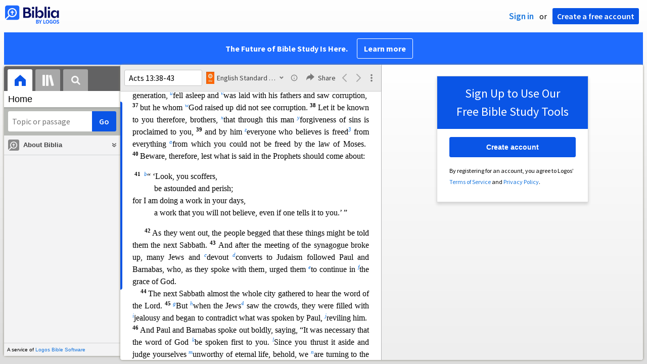

--- FILE ---
content_type: text/html; charset=utf-8
request_url: https://biblia.com/books/esv/Ac13.38-43
body_size: 38304
content:



<!DOCTYPE html>
<html itemscope itemtype="http://schema.org/Object">
<head>
	
<script type="text/javascript">window.didomiConfig = {};
(function(){(function(e,i,o){var n=document.createElement("link");n.rel="preconnect";n.as="script";var t=document.createElement("link");t.rel="dns-prefetch";t.as="script";var r=document.createElement("script");r.id="spcloader";r.type="text/javascript";r["async"]=true;r.charset="utf-8";window.didomiConfig=window.didomiConfig||{};window.didomiConfig.sdkPath=window.didomiConfig.sdkPath||o||"https://sdk.privacy-center.org/";const d=window.didomiConfig.sdkPath;var a=d+e+"/loader.js?target_type=notice&target="+i;if(window.didomiConfig&&window.didomiConfig.user){var c=window.didomiConfig.user;var s=c.country;var f=c.region;if(s){a=a+"&country="+s;if(f){a=a+"&region="+f}}}n.href=d;t.href=d;r.src=a;var m=document.getElementsByTagName("script")[0];m.parentNode.insertBefore(n,m);m.parentNode.insertBefore(t,m);m.parentNode.insertBefore(r,m)})("3c1fd068-8673-47f5-b665-efd9fe559be3","hMYgbVqL")})();</script>

<script type="text/javascript">
!function(T,l,y){var S=T.location,k="script",D="instrumentationKey",C="ingestionendpoint",I="disableExceptionTracking",E="ai.device.",b="toLowerCase",w="crossOrigin",N="POST",e="appInsightsSDK",t=y.name||"appInsights";(y.name||T[e])&&(T[e]=t);var n=T[t]||function(d){var g=!1,f=!1,m={initialize:!0,queue:[],sv:"5",version:2,config:d};function v(e,t){var n={},a="Browser";return n[E+"id"]=a[b](),n[E+"type"]=a,n["ai.operation.name"]=S&&S.pathname||"_unknown_",n["ai.internal.sdkVersion"]="javascript:snippet_"+(m.sv||m.version),{time:function(){var e=new Date;function t(e){var t=""+e;return 1===t.length&&(t="0"+t),t}return e.getUTCFullYear()+"-"+t(1+e.getUTCMonth())+"-"+t(e.getUTCDate())+"T"+t(e.getUTCHours())+":"+t(e.getUTCMinutes())+":"+t(e.getUTCSeconds())+"."+((e.getUTCMilliseconds()/1e3).toFixed(3)+"").slice(2,5)+"Z"}(),iKey:e,name:"Microsoft.ApplicationInsights."+e.replace(/-/g,"")+"."+t,sampleRate:100,tags:n,data:{baseData:{ver:2}}}}var h=d.url||y.src;if(h){function a(e){var t,n,a,i,r,o,s,c,u,p,l;g=!0,m.queue=[],f||(f=!0,t=h,s=function(){var e={},t=d.connectionString;if(t)for(var n=t.split(";"),a=0;a<n.length;a++){var i=n[a].split("=");2===i.length&&(e[i[0][b]()]=i[1])}if(!e[C]){var r=e.endpointsuffix,o=r?e.location:null;e[C]="https://"+(o?o+".":"")+"dc."+(r||"services.visualstudio.com")}return e}(),c=s[D]||d[D]||"",u=s[C],p=u?u+"/v2/track":d.endpointUrl,(l=[]).push((n="SDK LOAD Failure: Failed to load Application Insights SDK script (See stack for details)",a=t,i=p,(o=(r=v(c,"Exception")).data).baseType="ExceptionData",o.baseData.exceptions=[{typeName:"SDKLoadFailed",message:n.replace(/\./g,"-"),hasFullStack:!1,stack:n+"\nSnippet failed to load ["+a+"] -- Telemetry is disabled\nHelp Link: https://go.microsoft.com/fwlink/?linkid=2128109\nHost: "+(S&&S.pathname||"_unknown_")+"\nEndpoint: "+i,parsedStack:[]}],r)),l.push(function(e,t,n,a){var i=v(c,"Message"),r=i.data;r.baseType="MessageData";var o=r.baseData;return o.message='AI (Internal): 99 message:"'+("SDK LOAD Failure: Failed to load Application Insights SDK script (See stack for details) ("+n+")").replace(/\"/g,"")+'"',o.properties={endpoint:a},i}(0,0,t,p)),function(e,t){if(JSON){var n=T.fetch;if(n&&!y.useXhr)n(t,{method:N,body:JSON.stringify(e),mode:"cors"});else if(XMLHttpRequest){var a=new XMLHttpRequest;a.open(N,t),a.setRequestHeader("Content-type","application/json"),a.send(JSON.stringify(e))}}}(l,p))}function i(e,t){f||setTimeout(function(){!t&&m.core||a()},500)}var e=function(){var n=l.createElement(k);n.src=h;var e=y[w];return!e&&""!==e||"undefined"==n[w]||(n[w]=e),n.onload=i,n.onerror=a,n.onreadystatechange=function(e,t){"loaded"!==n.readyState&&"complete"!==n.readyState||i(0,t)},n}();y.ld<0?l.getElementsByTagName("head")[0].appendChild(e):setTimeout(function(){l.getElementsByTagName(k)[0].parentNode.appendChild(e)},y.ld||0)}try{m.cookie=l.cookie}catch(p){}function t(e){for(;e.length;)!function(t){m[t]=function(){var e=arguments;g||m.queue.push(function(){m[t].apply(m,e)})}}(e.pop())}var n="track",r="TrackPage",o="TrackEvent";t([n+"Event",n+"PageView",n+"Exception",n+"Trace",n+"DependencyData",n+"Metric",n+"PageViewPerformance","start"+r,"stop"+r,"start"+o,"stop"+o,"addTelemetryInitializer","setAuthenticatedUserContext","clearAuthenticatedUserContext","flush"]),m.SeverityLevel={Verbose:0,Information:1,Warning:2,Error:3,Critical:4};var s=(d.extensionConfig||{}).ApplicationInsightsAnalytics||{};if(!0!==d[I]&&!0!==s[I]){var c="onerror";t(["_"+c]);var u=T[c];T[c]=function(e,t,n,a,i){var r=u&&u(e,t,n,a,i);return!0!==r&&m["_"+c]({message:e,url:t,lineNumber:n,columnNumber:a,error:i}),r},d.autoExceptionInstrumented=!0}return m}(y.cfg);function a(){y.onInit&&y.onInit(n)}(T[t]=n).queue&&0===n.queue.length?(n.queue.push(a),n.trackPageView({})):a()}(window,document,{
src: "https://js.monitor.azure.com/scripts/b/ai.2.min.js",crossOrigin: "anonymous",
onInit: function (sdk) {
  sdk.addTelemetryInitializer(function (envelope) { envelope.tags['ai.cloud.role']='biblia.com'; }); sdk.context.telemetryTrace.traceID='faf0e2dc8c3d8e7e593e4dfc9dc4f045';
},
cfg: { connectionString: "InstrumentationKey=f42f8c23-8356-4186-855d-1679fa1ffc70;IngestionEndpoint=https://westus2-2.in.applicationinsights.azure.com/;LiveEndpoint=https://westus2.livediagnostics.monitor.azure.com/", isBeaconApiDisabled: false }});
</script>

<title>English Standard Version (Biblia.com)</title>
<link rel="shortcut icon" href="/biblia-v2.ico" />
<link rel="apple-touch-icon-precomposed" href="/public/images/touch-v2.png" />
	<link rel="canonical" href="https://biblia.com/bible/esv/Ac13.38-43" />
<link rel="preconnect" href='https://fonts.gstatic.com' crossorigin>
<link rel="preload" href="https://fonts.googleapis.com/css?family=Source+Sans+Pro:400,600,700&display=swap" as="style" onload="this.onload=null;this.rel='stylesheet'">
<meta name="google" content="notranslate" />
<meta name="viewport" content="width=device-width, initial-scale=1">
<meta name="apple-mobile-web-app-capable" content="yes">
<meta name="keywords" content="Bible, Bible study, online bible, Biblegateway, Bible gateway, Bible commentary, Bible Verse, the Bible" />
<meta name="apple-itunes-app" content="app-id=336400266" />
<meta name="google-play-app" content="app-id=com.logos.androidlogos" />

<link rel="stylesheet" type="text/css" href="https://assets.bibliacdn.com/public/bundles/site_CB39444686F4269B6E4AF8E182916175.css" />

	<meta name="description" content="“Let it be known to you therefore, brothers, that through this man forgiveness of sins is proclaimed to you, and by him everyone who believes is freed from everything from which you could not be freed by the law of Moses. Beware, therefore, lest what is said in the Prophets should come about: 

      “&#160;‘Look, you scoffers, 
      be astounded and perish; 
      for I am doing a work in your days, 
      a work that you will not believe, even if one tells it to you.’&#160;” 

As they went out, the”" />
	<link rel="image_src" href="https://biblia.com/books/esv/preview/4893273?length=775" />
		<!-- Open Graph metadata -->
	<meta property="og:title" content="English Standard Version (Biblia.com)" />
	<meta property="og:type" content="website" />
	<meta property="og:url" content="http://biblia.com/books/esv/Ac13.38-43" />
	<meta property="og:image" content="https://biblia.com/books/esv/preview/4893273?length=775" />
	<meta property="og:description" content="“Let it be known to you therefore, brothers, that through this man forgiveness of sins is proclaimed to you, and by him everyone who believes is freed from everything from which you could not be freed by the law of Moses. Beware, therefore, lest what is said in the Prophets should come about: 

      “&#160;‘Look, you scoffers, 
      be astounded and perish; 
      for I am doing a work in your days, 
      a work that you will not believe, even if one tells it to you.’&#160;” 

As they went out, the”" />
	<meta property="og:site_name" content="Biblia" />
		<!-- Twitter Card metadata -->
	<meta name="twitter:card" content="summary_large_image" />
	<meta name="twitter:title" content="English Standard Version (Biblia.com)" />
	<meta name="twitter:description" content="“Let it be known to you therefore, brothers, that through this man forgiveness of sins is proclaimed to you, and by him everyone who believes is freed from everything from which you could not be freed by the law of Moses. Beware, therefore, lest what is said in the Prophets should come about: 

      “&#160;‘Look, you scoffers, 
      be astounded and perish; 
      for I am doing a work in your days, 
      a work that you will not believe, even if one tells it to you.’&#160;” 

As they went out, the”" />
	<meta name="twitter:image" content="https://biblia.com/books/esv/preview/4893273?length=775" />
	<!-- Schema.org metadata -->
	<meta itemprop="name" content="English Standard Version (Biblia.com)" />
	<meta itemprop="description" content="“Let it be known to you therefore, brothers, that through this man forgiveness of sins is proclaimed to you, and by him everyone who believes is freed from everything from which you could not be freed by the law of Moses. Beware, therefore, lest what is said in the Prophets should come about: 

      “&#160;‘Look, you scoffers, 
      be astounded and perish; 
      for I am doing a work in your days, 
      a work that you will not believe, even if one tells it to you.’&#160;” 

As they went out, the”" />
	<meta itemprop="image" content="https://biblia.com/books/esv/preview/4893273?length=775" />
        <link rel="canonical" href="https://biblia.com/bible/esv/Ac13.38-43" />

	
	
	

	<link rel="search" type="application/opensearchdescription+xml" href="/opensearch.xml" title="Bible Search" />

	


<script>
		window.user = {
			isAuthenticated: false,
			name: '',
			id: "-1"
		};
		window.dataLayer = window.dataLayer || [];
		window.dataLayer.push({
			'siteVersion': 'Standard'
		});
		window.dataLayer.push({
			'authenticationStatus': 'Unauthenticated'
		})
</script>


	<script type="text/javascript">
		(function(c,l,a,r,i,t,y){
			c[a]=c[a]||function(){(c[a].q=c[a].q||[]).push(arguments)};
			t=l.createElement(r);t.async=1;t.src="https://www.clarity.ms/tag/"+i;
			y=l.getElementsByTagName(r)[0];y.parentNode.insertBefore(t,y);
		})(window, document, "clarity", "script", "er7do66bk8");
	</script>
		<script>
			(function (i, s, o, g, r, a, m) {
			i['GoogleAnalyticsObject'] = r; i[r] = i[r] || function () {
				(i[r].q = i[r].q || []).push(arguments)
			}, i[r].l = 1 * new Date(); a = s.createElement(o),
				m = s.getElementsByTagName(o)[0]; a.async = 1; a.src = g; m.parentNode.insertBefore(a, m)
			})(window, document, 'script', 'https://www.google-analytics.com/analytics.js', 'ga');

			ga('create', 'UA-5334144-25', 'auto');
			ga('require', 'GTM-TRFGCL3');
		</script>
		<!-- Google Tag Manager -->
		<script>
			(function (w, d, s, l, i) {
				w[l] = w[l] || []; w[l].push({
					'gtm.start':
						new Date().getTime(), event: 'gtm.js'
				}); var f = d.getElementsByTagName(s)[0],
					j = d.createElement(s), dl = l != 'dataLayer' ? '&l=' + l : ''; j.async = true; j.src =
						'https://www.googletagmanager.com/gtm.js?id=' + i + dl; f.parentNode.insertBefore(j, f);
				})(window, document, 'script', 'dataLayer', 'GTM-5GCDQM');
		</script>
		<!-- End Google Tag Manager -->
		<!-- Amplitude Marketing Analytics Browser -->
		<script type="text/javascript">
			!function(){"use strict";!function(e,t){var r=e.amplitude||{_q:[],_iq:[]};if(r.invoked)e.console&&console.error&&console.error("Amplitude snippet has been loaded.");else{var n=function(e,t){e.prototype[t]=function(){return this._q.push({name:t,args:Array.prototype.slice.call(arguments,0)}),this}},s=function(e,t,r){return function(n){e._q.push({name:t,args:Array.prototype.slice.call(r,0),resolve:n})}},o=function(e,t,r){e[t]=function(){if(r)return{promise:new Promise(s(e,t,Array.prototype.slice.call(arguments)))}}},i=function(e){for(var t=0;t<m.length;t++)o(e,m[t],!1);for(var r=0;r<y.length;r++)o(e,y[r],!0)};r.invoked=!0;var a=t.createElement("script");a.type="text/javascript",a.integrity="sha384-PPfHw98myKtJkA9OdPBMQ6n8yvUaYk0EyUQccFSIQGmB05K6aAMZwvv8z50a5hT2",a.crossOrigin="anonymous",a.async=!0,a.src="https://cdn.amplitude.com/libs/marketing-analytics-browser-0.3.2-min.js.gz",a.onload=function(){e.amplitude.runQueuedFunctions||console.log("[Amplitude] Error: could not load SDK")};var c=t.getElementsByTagName("script")[0];c.parentNode.insertBefore(a,c);for(var u=function(){return this._q=[],this},p=["add","append","clearAll","prepend","set","setOnce","unset","preInsert","postInsert","remove","getUserProperties"],l=0;l<p.length;l++)n(u,p[l]);r.Identify=u;for(var d=function(){return this._q=[],this},v=["getEventProperties","setProductId","setQuantity","setPrice","setRevenue","setRevenueType","setEventProperties"],f=0;f<v.length;f++)n(d,v[f]);r.Revenue=d;var m=["getDeviceId","setDeviceId","getSessionId","setSessionId","getUserId","setUserId","setOptOut","setTransport","reset"],y=["init","add","remove","track","logEvent","identify","groupIdentify","setGroup","revenue","flush"];i(r),r.createInstance=function(){var e=r._iq.push({_q:[]})-1;return i(r._iq[e]),r._iq[e]},e.amplitude=r}}(window,document)}();

			var amplitudeClient = amplitude.createInstance();
			amplitudeClient.init('1aa850a707086b3ff25f7b92c5f98451', window.user.id, {
				pageViewTracking: true,
				minIdLength: 1
			});
			window.amplitudeClient = amplitudeClient;
		</script>
		<!-- End Amplitude Marketing Analytics Browser -->


	<script async='async' src='https://securepubads.g.doubleclick.net/tag/js/gpt.js'></script>
  <script>
		var googletag = googletag || {};
		googletag.cmd = googletag.cmd || [];
	</script>
  <!-- Meta Pixel Code -->
  <script>
  !function(f,b,e,v,n,t,s)
  {if(f.fbq)return;n=f.fbq=function(){n.callMethod?
  n.callMethod.apply(n,arguments):n.queue.push(arguments)};
  if(!f._fbq)f._fbq=n;n.push=n;n.loaded=!0;n.version='2.0';
  n.queue=[];t=b.createElement(e);t.async=!0;
  t.src=v;s=b.getElementsByTagName(e)[0];
  s.parentNode.insertBefore(t,s)}(window, document,'script',
  'https://connect.facebook.net/en_US/fbevents.js');
  fbq('init', '443445486022229');
  fbq('track', 'PageView');
  </script>
  <noscript><img height="1" width="1" style="display:none"
  src="https://www.facebook.com/tr?id=443445486022229&ev=PageView&noscript=1"
  /></noscript>
  <!-- End Meta Pixel Code -->
			<script>
				googletag.cmd.push(function () {
					googletag.defineSlot('/23304547696/Biblia/Sidebar1_ReaderView', [300, 250], 'div-gpt-ad-1560209512568-0').addService(googletag.pubads());
					googletag.defineSlot('/23304547696/Biblia/Sidebar2_ReaderView', [300, 250], 'div-gpt-ad-1560209652054-0').addService(googletag.pubads());
					googletag.defineSlot('/23304547696/Biblia/Sidebar3_ReaderView', [300, 250], 'div-gpt-ad-1560209683399-0').addService(googletag.pubads());
					googletag.defineSlot('/23304547696/Biblia/Skyscraper_ReaderView', [160, 600], 'div-gpt-ad-Skyscraper_ReaderView').addService(googletag.pubads());
				});
			</script>
	<script>
		googletag.cmd.push(function () {
			googletag.pubads().enableSingleRequest();
			googletag.pubads().collapseEmptyDivs();
			googletag.enableServices();
		});
	</script>

</head>

<body data-identitytoken="" data-ownsfsb="true" data-background-reference="" class="">
	<noscript>
	<iframe src="https://www.googletagmanager.com/ns.html?id=GTM-5GCDQM"
		height="0" width="0" style="display:none;visibility:hidden">
	</iframe>
</noscript>

	
	
	
	
<script type="text/html" id="content-pane-loading-template">
	<div class="content-pane-loading">
		<div class="loading-indicator">
			<img src="/public/images/ajax-loader.gif" />
			Loading
		</div>
	</div>
</script>

<script type="text/html" id="loading-mask-template">
	<div class="loading-mask">
		<div class="loading-indicator">
			<img src="/public/images/ajax-loader.gif" />
			Loading…
		</div>
	</div>
</script>

<script type="text/html" id="search-results-template">
    {{tmpl(results) '#search-result-item-template'}}
</script>

<script type="text/html" id="search-result-item-template">
	{{if typeof nav !== 'undefined' && nav.reference && nav.type == 'text.monograph.bible'}}
		<div class="result-compare" title="Compare versions"></div>
	{{/if}}
	<a target="_blank" href="{{= typeof nav !== 'undefined' ? nav.toUrl() : url}}" class="search-result">
		<div>
			<span class="result-title">
				{{= title}}
			</span>
			<span class="result-resource" title="{{= resourceTitle}}">
				{{= resourceAbbreviatedTitle}}
			</span>
		</div>
		<div>
			{{html preview}}
		</div>
	</a>
</script>

<script type="text/html" id="reference-compare-template">
		<div class="ref-compare-header">
			<div class="ref-compare-reference">{{= reference.render()}}</div>
			<a class="x-close" href="#"></a>
		</div>
		<div class="ref-compare-content">
			{{tmpl(results) '#reference-compare-item-template'}}
		</div>
</script>
	
<script type="text/html" id="reference-compare-item-template">
	<div class="ref-compare-translation">
		<a href="{{= nav.toUrl()}}">
			<div class="ref-compare-version">{{= title}}</div>
			<div class="ref-compare-text">{{= text}}</div>
		</a>
	</div>
</script>



	

	
<div id="resource-panel-menu" class="panel-menu dropdown">
	<div class="menu-option font-resize">
	<div class="small-font">
		<a href="#">A</a>
	</div>
	<div class="large-font">
		<a href="#">A</a>
	</div>
	<div class="slider"></div>
</div>

	<div class="menu-option link-panels">
		<div class="menu-check"></div>Link panels (synchronize references)
	</div>
	<div class="menu-separator"></div>
	<div class="menu-option toc-show">
		<div class="menu-check"></div>Go to table of contents
	</div>
  <div class="menu-separator"></div>
	<div class="menu-option restore-pane">
		<div class="menu-check"></div>Single column
	</div>
	<div class="menu-option expand-pane">
		<div class="menu-check"></div>Stretch across both columns
	</div>
	<div class="menu-option fullscreen-pane">
		<div class="menu-check"></div>Show reading view ( Fullscreen )
	</div>
</div>
<div id="document-panel-menu" class="panel-menu dropdown">
	<div class="menu-option font-resize">
	<div class="small-font">
		<a href="#">A</a>
	</div>
	<div class="large-font">
		<a href="#">A</a>
	</div>
	<div class="slider"></div>
</div>

</div>

	
<div id="media-article-popup" class="media-resource-popup">
	<div class="article-popup-toolbar">
		<span class="title"></span>
		<a class="share-button">Share</a>
	</div>
	<div class="resource-content">
		<span class="loading-indicator">Loading…</span>
	</div>
</div>

	<div id="lightbox-dim">
	<div class="lightbox-vertical-positioner">
		<div class="lightbox-wrapper">
			<div class="lightbox" tabindex="1">
				<div class="lightbox-content"></div>
				<div class="x-close"></div>
			</div>
		</div>
	</div>
</div>

	
	

	
	

	








<div id="infobar"></div>
<p class="infobar-error-string" id="error-while-loading-comparison" style="display:none;">Sorry, an error was encountered while loading comparison.</p>
<p class="infobar-error-string" id="error-while-loading-book" style="display:none;">Sorry, an error was encountered while loading the book.</p>
<p class="infobar-error-string" id="error-no-permission-for-book" style="display:none;">Sorry, you don&#39;t have permission to view that book.</p>
<p class="infobar-error-string" id="error-no-matches" style="display:none;">No matches.</p>
<p class="infobar-error-string" id="error-while-loading-part-of-book" style="display:none;">Sorry, an error was encountered while loading part of the book.</p>
<p class="infobar-error-string" id="error-while-marking-devotional-read" style="display:none;">An error occurred while marking the devotional as read.</p>
<p class="infobar-error-string" id="error-while-accessing-favorites" style="display:none;">An error occurred while accessing favorites</p>


<header id="header">
	<div>
		<div id="account-header">
				<ul class="inline-list">
					<li>
						<a class="signin-button">Sign in</a>
					</li>
					<li>
						or
					</li>
					<li>
						<button class="register-button">Create a free account</button>
					</li>
				</ul>
		</div>
		<div id="logo">
			<a href="/">
				<svg width="108" height="37" viewBox="0 0 108 37" fill="none" xmlns="http://www.w3.org/2000/svg">
<path d="M35.9512 25.3159H44.065C45.2722 25.3159 46.3485 25.1896 47.2937 24.9369C48.2482 24.6749 49.0577 24.2913 49.7222 23.786C50.3866 23.2807 50.892 22.6632 51.2383 21.9333C51.5845 21.1941 51.7577 20.3473 51.7577 19.3928C51.7577 18.7004 51.6594 18.0829 51.4629 17.5401C51.2663 16.9974 50.9949 16.5202 50.6487 16.1085C50.3118 15.6874 49.914 15.3319 49.4555 15.0418C48.9969 14.7424 48.5009 14.5038 47.9675 14.326C48.3231 14.1295 48.6506 13.8955 48.9501 13.6242C49.2496 13.3435 49.5116 13.0207 49.7362 12.6557C49.9608 12.2908 50.1386 11.8838 50.2697 11.4346C50.4007 10.9855 50.4662 10.4942 50.4662 9.96088C50.4662 9.20296 50.3305 8.50585 50.0591 7.86957C49.7877 7.22393 49.3712 6.66718 48.8097 6.19932C48.2482 5.72211 47.5417 5.35251 46.69 5.09051C45.8478 4.81915 44.8511 4.68347 43.7 4.68347L35.9512 4.68347V25.3159ZM39.8958 13.2031V7.99589H43.4754C43.9246 7.99589 44.327 8.06139 44.6826 8.19239C45.0383 8.31403 45.3377 8.48714 45.5811 8.71171C45.8244 8.93628 46.0116 9.21231 46.1426 9.53981C46.2736 9.85796 46.3391 10.2088 46.3391 10.5925C46.3391 10.9855 46.2736 11.3411 46.1426 11.6592C46.0116 11.9773 45.8244 12.2534 45.5811 12.4873C45.3377 12.7119 45.0383 12.8897 44.6826 13.0207C44.327 13.1423 43.9246 13.2031 43.4754 13.2031L39.8958 13.2031ZM39.8958 22.0035V16.3471H43.9527C44.5797 16.3471 45.1178 16.4126 45.567 16.5436C46.0162 16.6746 46.3859 16.8618 46.676 17.105C46.9661 17.3483 47.1767 17.6431 47.3077 17.9893C47.4387 18.3355 47.5042 18.7285 47.5042 19.1683C47.5042 19.6081 47.4387 20.0011 47.3077 20.3473C47.1767 20.6935 46.9661 20.9929 46.676 21.2456C46.3859 21.4888 46.0162 21.676 45.567 21.807C45.1178 21.938 44.5797 22.0035 43.9527 22.0035H39.8958Z" fill="#030B60"/>
<path d="M55.4288 8.0801C55.775 8.0801 56.0932 8.02864 56.3833 7.92571C56.6734 7.81343 56.9214 7.65436 57.1273 7.4485C57.3426 7.24264 57.511 6.99936 57.6327 6.71865C57.7543 6.43793 57.8152 6.12447 57.8152 5.77826C57.8152 5.43204 57.7543 5.11858 57.6327 4.83786C57.511 4.54779 57.3426 4.30451 57.1273 4.10801C56.9214 3.90215 56.6734 3.74776 56.3833 3.64483C56.0932 3.53255 55.775 3.47641 55.4288 3.47641C55.0918 3.47641 54.7737 3.53255 54.4742 3.64483C54.1841 3.74776 53.9314 3.90215 53.7161 4.10801C53.5103 4.30451 53.3465 4.54779 53.2248 4.83786C53.1032 5.11858 53.0423 5.43204 53.0423 5.77826C53.0423 6.12447 53.1032 6.43793 53.2248 6.71865C53.3465 6.99936 53.5103 7.24264 53.7161 7.4485C53.9314 7.65436 54.1841 7.81343 54.4742 7.92571C54.7737 8.02864 55.0918 8.0801 55.4288 8.0801ZM53.5196 25.3159H57.3379V10.6907L53.5196 10.6907V25.3159Z" fill="#030B60"/>
<path d="M69.2917 25.737C69.9468 25.737 70.5738 25.6481 71.1727 25.4703C71.7717 25.3019 72.3238 25.0539 72.8292 24.7264C73.3439 24.3989 73.8071 24.0059 74.2189 23.5474C74.6401 23.0889 74.9957 22.5743 75.2858 22.0035C75.5853 21.4233 75.8145 20.7964 75.9736 20.1227C76.1421 19.449 76.2263 18.7425 76.2263 18.0033C76.2263 17.2641 76.1421 16.5576 75.9736 15.8839C75.8145 15.2102 75.5853 14.588 75.2858 14.0172C74.9957 13.437 74.6401 12.9177 74.2189 12.4592C73.8071 12.0007 73.3439 11.6077 72.8292 11.2802C72.3238 10.9527 71.7717 10.7048 71.1727 10.5363C70.5738 10.3586 69.9468 10.2697 69.2917 10.2697C68.5711 10.2697 67.9253 10.3913 67.3545 10.6346C66.793 10.8779 66.297 11.2054 65.8665 11.6171C65.4453 12.0194 65.085 12.4873 64.7856 13.0207C64.4954 13.554 64.2615 14.1108 64.0837 14.6909V3.27991L60.2654 3.27991V25.3159H64.0837V21.3157C64.2615 21.8959 64.4954 22.4526 64.7856 22.986C65.085 23.5193 65.4453 23.9919 65.8665 24.4036C66.297 24.8059 66.793 25.1288 67.3545 25.372C67.9253 25.6153 68.5711 25.737 69.2917 25.737ZM68.0283 22.4246C67.6352 22.4246 67.2562 22.3824 66.8912 22.2982C66.5356 22.2047 66.2034 22.069 65.8945 21.8912C65.5857 21.7134 65.3003 21.4982 65.0382 21.2456C64.7856 20.9836 64.5703 20.6888 64.3925 20.3613C64.2147 20.0338 64.0743 19.6736 63.9714 19.2806C63.8778 18.8782 63.831 18.4525 63.831 18.0033C63.831 17.5448 63.8778 17.1191 63.9714 16.7261C64.0743 16.3331 64.2147 15.9728 64.3925 15.6453C64.5703 15.3178 64.7856 15.0278 65.0382 14.7751C65.3003 14.5131 65.5857 14.2932 65.8945 14.1154C66.2034 13.9377 66.5356 13.8067 66.8912 13.7224C67.2562 13.6289 67.6352 13.5821 68.0283 13.5821C68.4213 13.5821 68.7957 13.6289 69.1513 13.7224C69.5163 13.8067 69.8532 13.9377 70.162 14.1154C70.4708 14.2932 70.7516 14.5131 71.0043 14.7751C71.2663 15.0278 71.4862 15.3178 71.6641 15.6453C71.8419 15.9728 71.9776 16.3331 72.0711 16.7261C72.1741 17.1191 72.2256 17.5448 72.2256 18.0033C72.2256 18.4525 72.1741 18.8782 72.0711 19.2806C71.9776 19.6736 71.8419 20.0338 71.6641 20.3613C71.4862 20.6888 71.2663 20.9836 71.0043 21.2456C70.7516 21.4982 70.4708 21.7134 70.162 21.8912C69.8532 22.069 69.5163 22.2047 69.1513 22.2982C68.7957 22.3824 68.4213 22.4246 68.0283 22.4246Z" fill="#030B60"/>
<path d="M78.1153 25.3159L81.9335 25.3159V3.27991L78.1153 3.27991V25.3159Z" fill="#030B60"/>
<path d="M86.7702 8.0801C87.1165 8.0801 87.4346 8.02864 87.7248 7.92571C88.0149 7.81343 88.2629 7.65436 88.4688 7.4485C88.684 7.24264 88.8525 6.99936 88.9741 6.71865C89.0958 6.43793 89.1566 6.12447 89.1566 5.77826C89.1566 5.43204 89.0958 5.11858 88.9741 4.83786C88.8525 4.54779 88.684 4.30451 88.4688 4.10801C88.2629 3.90215 88.0149 3.74776 87.7248 3.64483C87.4346 3.53255 87.1165 3.47641 86.7702 3.47641C86.4333 3.47641 86.1151 3.53255 85.8156 3.64483C85.5255 3.74776 85.2728 3.90215 85.0576 4.10801C84.8517 4.30451 84.6879 4.54779 84.5663 4.83786C84.4446 5.11858 84.3838 5.43204 84.3838 5.77826C84.3838 6.12447 84.4446 6.43793 84.5663 6.71865C84.6879 6.99936 84.8517 7.24264 85.0576 7.4485C85.2728 7.65436 85.5255 7.81343 85.8156 7.92571C86.1151 8.02864 86.4333 8.0801 86.7702 8.0801ZM84.8611 25.3159H88.6793V10.6907H84.8611V25.3159Z" fill="#030B60"/>
<path d="M97.4887 25.737C98.2093 25.737 98.8503 25.6153 99.4118 25.372C99.9827 25.1288 100.479 24.8059 100.9 24.4036C101.33 23.9919 101.695 23.5193 101.995 22.986C102.294 22.4526 102.533 21.8959 102.711 21.3157V25.3159H106.529V10.6907L102.711 10.6907V14.6909C102.589 14.3073 102.444 13.933 102.276 13.568C102.107 13.1938 101.906 12.8429 101.672 12.5154C101.447 12.1879 101.195 11.8884 100.914 11.6171C100.633 11.3364 100.315 11.0978 99.9593 10.9013C99.613 10.7048 99.234 10.5504 98.8223 10.4381C98.4198 10.3258 97.9753 10.2697 97.4887 10.2697C96.8336 10.2697 96.2066 10.3586 95.6076 10.5363C95.0087 10.7048 94.4518 10.9527 93.9371 11.2802C93.4318 11.6077 92.9685 12.0007 92.5474 12.4592C92.1356 12.9177 91.7847 13.437 91.4945 14.0172C91.2044 14.588 90.9798 15.2102 90.8207 15.8839C90.6616 16.5576 90.5821 17.2641 90.5821 18.0033C90.5821 18.7425 90.657 19.449 90.8067 20.1227C90.9658 20.7964 91.1904 21.4233 91.4805 22.0035C91.78 22.5743 92.1356 23.0889 92.5474 23.5474C92.9685 24.0059 93.4318 24.3989 93.9371 24.7264C94.4518 25.0539 95.0087 25.3019 95.6076 25.4703C96.2066 25.6481 96.8336 25.737 97.4887 25.737ZM98.7521 22.4246C98.3684 22.4246 97.994 22.3824 97.629 22.2982C97.2641 22.2047 96.9272 22.069 96.6183 21.8912C96.3095 21.7134 96.0287 21.4982 95.7761 21.2456C95.5234 20.9836 95.3035 20.6888 95.1163 20.3613C94.9385 20.0338 94.7981 19.6736 94.6952 19.2806C94.6016 18.8782 94.5548 18.4525 94.5548 18.0033C94.5548 17.5448 94.6016 17.1191 94.6952 16.7261C94.7981 16.3331 94.9385 15.9728 95.1163 15.6453C95.3035 15.3178 95.5234 15.0278 95.7761 14.7751C96.0287 14.5131 96.3095 14.2932 96.6183 14.1154C96.9272 13.9377 97.2641 13.8067 97.629 13.7224C97.994 13.6289 98.3684 13.5821 98.7521 13.5821C99.1545 13.5821 99.5335 13.6289 99.8891 13.7224C100.254 13.8067 100.591 13.9377 100.9 14.1154C101.209 14.2932 101.489 14.5131 101.742 14.7751C102.004 15.0278 102.224 15.3178 102.402 15.6453C102.58 15.9728 102.715 16.3331 102.809 16.7261C102.912 17.1191 102.963 17.5448 102.963 18.0033C102.963 18.4525 102.912 18.8782 102.809 19.2806C102.715 19.6736 102.58 20.0338 102.402 20.3613C102.224 20.6888 102.004 20.9836 101.742 21.2456C101.489 21.4982 101.209 21.7134 100.9 21.8912C100.591 22.069 100.254 22.2047 99.8891 22.2982C99.5241 22.3824 99.1451 22.4246 98.7521 22.4246Z" fill="#030B60"/>
<path d="M66.3733 33.45C66.2564 33.3027 66.1184 33.1774 65.9595 33.0741C65.8003 32.9708 65.6244 32.8871 65.4313 32.8226C65.5601 32.7514 65.6802 32.6652 65.7919 32.5636C65.9036 32.4621 66.0017 32.3437 66.0865 32.2083C66.171 32.0729 66.237 31.9213 66.2845 31.7537C66.3319 31.5862 66.3557 31.4059 66.3557 31.2129C66.3557 30.9354 66.3065 30.6796 66.2084 30.4461C66.11 30.2126 65.9638 30.0126 65.7691 29.8468C65.5743 29.681 65.3289 29.5505 65.0325 29.4559C64.7362 29.3613 64.3901 29.3138 63.9939 29.3138H61.6378C61.5475 29.3136 61.4746 29.3868 61.4746 29.4768V36.6156C61.4746 36.7055 61.5475 36.7788 61.6378 36.7788H64.0598C64.4728 36.7788 64.8461 36.7313 65.1798 36.6367C65.5132 36.5421 65.7951 36.4032 66.0255 36.2203C66.2558 36.0374 66.4327 35.8114 66.5562 35.5423C66.6798 35.2732 66.7417 34.9659 66.7417 34.6207C66.7417 34.3736 66.7096 34.1534 66.6454 33.9604C66.5811 33.7674 66.4905 33.5972 66.3736 33.45H66.3733ZM63.0339 30.629H63.8821C64.0277 30.629 64.1571 30.6492 64.2708 30.69C64.3843 30.7305 64.4792 30.7884 64.5553 30.8628C64.6314 30.9372 64.6899 31.0286 64.7307 31.1371C64.7712 31.2456 64.7917 31.3674 64.7917 31.5029C64.7917 31.6383 64.7715 31.7592 64.7307 31.866C64.6902 31.9728 64.6317 32.0639 64.5553 32.1403C64.4789 32.2167 64.3843 32.2757 64.2708 32.318C64.1574 32.3602 64.0277 32.3813 63.8821 32.3813H63.0339V30.6293V30.629ZM65.0427 34.9023C65.0004 35.0192 64.9327 35.1199 64.8395 35.2043C64.7463 35.2891 64.6303 35.3534 64.4916 35.3973C64.3527 35.4413 64.1869 35.4633 63.9939 35.4633H63.0339V33.5538H63.9939C64.1869 33.5538 64.3527 33.5758 64.4916 33.6198C64.6305 33.6638 64.7463 33.7275 64.8395 33.8102C64.9327 33.8933 65.0004 33.9931 65.0427 34.1097C65.0849 34.2266 65.106 34.3594 65.106 34.5084C65.106 34.6575 65.0849 34.7851 65.0427 34.902V34.9023Z" fill="#1E6AFE"/>
<path d="M72.6719 29.3138H71.3904C71.3108 29.3138 71.2379 29.3575 71.2 29.4273L69.6462 32.2997L68.0976 29.4276C68.06 29.3575 67.9868 29.3138 67.9072 29.3138H66.6208C66.527 29.3138 66.468 29.4148 66.514 29.4967L68.8694 33.6812V36.7787H70.4235V33.6812L72.779 29.4967C72.825 29.4151 72.766 29.3138 72.6722 29.3138H72.6719Z" fill="#1E6AFE"/>
<path d="M83.8084 29.1606C81.839 29.1606 80.4395 30.7174 80.4395 32.9515V33.0792C80.4395 35.3032 81.8274 36.8666 83.7968 36.8666C85.7662 36.8666 87.1724 35.2916 87.1724 33.0676V32.9385C87.1724 30.7142 85.7778 29.1606 83.8084 29.1606ZM85.574 33.0476C85.574 34.5167 84.8418 35.4389 83.8084 35.4389C82.7749 35.4389 82.0196 34.5132 82.0196 33.0441V32.9695C82.0196 31.4938 82.7616 30.5747 83.7951 30.5747C84.8285 30.5747 85.574 31.5004 85.574 32.9695V33.0473V33.0476Z" fill="#1E6AFE"/>
<path d="M98.0611 29.1606C96.0918 29.1606 94.6855 30.7174 94.6855 32.9515V33.0792C94.6855 35.3032 96.0802 36.8666 98.0496 36.8666C100.019 36.8666 101.423 35.2916 101.423 33.0676V32.9385C101.423 30.7142 100.031 29.1606 98.0611 29.1606ZM98.0643 35.4389C97.0309 35.4389 96.2755 34.5132 96.2755 33.0441V32.9695C96.2755 31.4938 97.0109 30.5747 98.0429 30.5747C99.0749 30.5747 99.8201 31.5004 99.8201 32.9695V33.0473H99.8268C99.8268 34.5164 99.0981 35.4386 98.0643 35.4386V35.4389Z" fill="#1E6AFE"/>
<path d="M91.6047 32.4471C91.5376 32.448 91.4794 32.4934 91.4624 32.558L91.2088 33.6063C91.1981 33.65 91.2083 33.696 91.236 33.7313C91.2638 33.7666 91.3064 33.7872 91.3512 33.7869H92.5106V35.1118C92.183 35.3277 91.7963 35.4359 91.4042 35.4215C90.3076 35.4215 89.4678 34.5586 89.4678 33.0267V32.9405C89.4678 31.5675 90.2761 30.5987 91.3411 30.5987C91.7382 30.5897 92.1289 30.6988 92.464 30.9118C92.464 30.9118 92.6495 31.031 92.7771 31.1337C92.8419 31.1838 92.9354 31.1719 92.9858 31.1071L93.718 30.1383C93.7631 30.0781 93.7553 29.9936 93.6997 29.943C93.65 29.9034 93.6005 29.862 93.549 29.8255C92.9178 29.3666 92.1506 29.1334 91.3709 29.1632C89.3486 29.1632 87.8926 30.748 87.8926 32.9524V33.0484C87.8926 35.3786 89.3402 36.826 91.3411 36.826C92.3031 36.8211 93.2355 36.4953 93.9912 35.9004V32.4474H91.6045L91.6047 32.4471Z" fill="#1E6AFE"/>
<path d="M105.015 32.3271C103.856 31.8485 103.599 31.6466 103.599 31.2209V31.2093C103.599 30.8268 103.93 30.56 104.462 30.56C104.844 30.5719 105.216 30.6862 105.538 30.8913L105.631 30.9492L105.747 31.027L105.865 31.1098L105.926 31.1561C105.958 31.1801 105.997 31.1905 106.036 31.185C106.075 31.1795 106.11 31.1581 106.133 31.1263L106.822 30.1891C106.868 30.1268 106.857 30.0395 106.797 29.9903L106.782 29.9787C106.724 29.9307 106.653 29.8742 106.584 29.823C105.975 29.3893 105.246 29.1575 104.498 29.1607C103.062 29.1607 102.062 30.045 102.062 31.3433V31.3647C102.062 32.6417 102.882 33.1417 104.2 33.6518C105.265 34.0558 105.479 34.291 105.479 34.6637V34.6736C105.479 35.1108 105.116 35.4088 104.52 35.4088C104.02 35.3967 103.536 35.2326 103.132 34.9386L103.095 34.912C102.985 34.8342 102.878 34.7465 102.777 34.6669C102.714 34.6229 102.628 34.6354 102.58 34.695L101.841 35.601C101.798 35.6551 101.798 35.7323 101.841 35.7864C101.898 35.8377 101.957 35.8857 102.007 35.9337C102.106 36.0098 102.201 36.0778 102.236 36.0992C102.902 36.5561 103.692 36.7998 104.5 36.798C105.947 36.798 107.001 35.9467 107.001 34.5639V34.5425C107.016 33.3914 106.314 32.8367 105.015 32.3266V32.3271Z" fill="#1E6AFE"/>
<path d="M80.2412 35.361H77.3425V29.4737C77.3425 29.3924 77.2765 29.3264 77.1952 29.3264H75.9447C75.8639 29.3273 75.7988 29.393 75.7988 29.4737V36.7771H79.8884C79.952 36.7766 80.0082 36.7352 80.0276 36.6744L80.3804 35.5517C80.3945 35.5071 80.3867 35.4588 80.3592 35.4209C80.3317 35.3833 80.2878 35.361 80.2412 35.361Z" fill="#1E6AFE"/>
<path fill-rule="evenodd" clip-rule="evenodd" d="M3.91252 0.866577H24.3894C26.5504 0.866577 28.3019 2.61778 28.3019 4.77845V25.2524C28.3019 27.4131 26.5504 29.1643 24.3894 29.1643H3.91252C3.35476 29.1643 2.82475 29.047 2.34466 28.8364C2.22042 28.7819 2.19567 28.6206 2.29154 28.5246L8.54123 22.268C8.60294 22.2159 8.68332 22.1992 8.75795 22.2159C10.2683 23.3553 12.1476 24.0312 14.1851 24.0312C19.166 24.0312 23.2034 19.9945 23.2034 15.0145C23.2034 10.0345 19.166 5.99774 14.1851 5.99774C9.20432 5.99774 5.16693 10.0345 5.16693 15.0145C5.16693 16.9551 5.78075 18.7527 6.82418 20.2241C6.86963 20.3102 6.86006 20.4178 6.79452 20.4943L0.569475 26.7026C0.470708 26.8011 0.304312 26.7715 0.254669 26.6412C0.0902337 26.2094 0 25.7412 0 25.2519V4.77845C0 2.61778 1.75149 0.866577 3.91252 0.866577ZM20.9098 14.9992C20.9098 18.7771 17.8982 21.8394 14.1828 21.8394C10.4674 21.8394 7.4557 18.7771 7.4557 14.9992C7.4557 11.2212 10.4674 8.15889 14.1828 8.15889C17.8982 8.15889 20.9098 11.2212 20.9098 14.9992ZM11.1183 12.9834C11.0072 12.9834 10.9171 13.0735 10.9171 13.1847V14.8797C10.9171 14.9909 11.0072 15.081 11.1183 15.081H13.1336V19.0293C13.1336 19.1405 13.2237 19.2306 13.3349 19.2306H15.0302C15.1413 19.2306 15.2315 19.1405 15.2315 19.0293V15.081H17.2515C17.3626 15.081 17.4528 14.9909 17.4528 14.8797V13.1847C17.4528 13.0735 17.3626 12.9834 17.2515 12.9834H15.2315V10.9637C15.2315 10.8526 15.1413 10.7625 15.0302 10.7625H13.3349C13.2237 10.7625 13.1336 10.8526 13.1336 10.9637V12.9834H11.1183Z" fill="#1E6AFE"/>
</svg>

			</a>
		</div>
</header>


<div id="main">
  <div id="banner-content-wrapper">
    <section class="banner-styles--subscription-alert">
  <div class="banner-styles--alert-flex">
    <article class="banner-styles--alert-text">
      <p>The Future of Bible Study Is Here.</p>
        </article><div class="banner-styles--learn-more-button"><a id="subscription" href="https://logos.com/?utm_source=biblia&amp;utm_medium=web&amp;utm_content=biblia-banner&amp;utm_campaign=logossubxlaunch" target="_blank" rel="noopener" class="banner-styles--btn banner-styles--light-outline">Learn more</a></div>
  </div>
</section>

    <div id="wrapper">
      <div id="sidebar">
	<div id="sidebar-offset">
		<div class="ui-tabs">
			<ul class="sidebar-tabs ui-tabs-nav">
				<li>
	<a href="#sidebar-pane-home" id="sidebar-tab-home">
		<svg xmlns="http://www.w3.org/2000/svg" width="28" height="28" viewBox="0 0 28 28">
    <path fill="#f8f8f8" fill-rule="evenodd" d="M14 3l11 9.778V25h-7.944l-.05-8.006a1 1 0 0 0-1-.994H11.89a1 1 0 0 0-.994 1.006l.05 7.994H3V12.778L14 3z"/>
</svg>

	</a>
</li>
<li>
	<a href="#sidebar-pane-library" id="sidebar-tab-library">
		<svg xmlns="http://www.w3.org/2000/svg" width="28" height="28" viewBox="0 0 28 28">
  <path fill="#f8f8f8" fill-rule="evenodd" d="M3 4a1 1 0 0 1 1-1h3a1 1 0 0 1 1 1v19.942a1 1 0 0 1-1 1H4a1 1 0 0 1-1-1V4zm7 0a1 1 0 0 1 1-1h3a1 1 0 0 1 1 1v19.942a1 1 0 0 1-1 1h-3a1 1 0 0 1-1-1V4zm5.866 1.09a1 1 0 0 1 .759-1.22l2.922-.631a1 1 0 0 1 1.182.735l4.796 19.194a1 1 0 0 1-.759 1.22l-2.922.632a1 1 0 0 1-1.182-.735L15.866 5.091z"/>
</svg>

	</a>
</li>
<li>
	<a href="#sidebar-pane-search" id="sidebar-tab-search">
		<svg xmlns="http://www.w3.org/2000/svg" width="24" height="24" viewBox="0 0 24 24">
  <path fill="#f8f8f8" d="M16.430217,14.319783 L16.5,14.25 L21,19.3125 L19.3125,21 L14.25,16.5 L14.319783,16.430217 C13.1688926,17.1856156 11.7920082,17.625 10.3125,17.625 C6.27391777,17.625 3,14.3510822 3,10.3125 C3,6.27391777 6.27391777,3 10.3125,3 C14.3510822,3 17.625,6.27391777 17.625,10.3125 C17.625,11.7920082 17.1856156,13.1688926 16.4302168,14.3197833 Z M10.3125,14.8125 C12.7977814,14.8125 14.8125,12.7977814 14.8125,10.3125 C14.8125,7.82721863 12.7977814,5.8125 10.3125,5.8125 C7.82721863,5.8125 5.8125,7.82721863 5.8125,10.3125 C5.8125,12.7977814 7.82721863,14.8125 10.3125,14.8125 Z"/>
</svg>

	</a>
</li>

			</ul>
			
<div class="tab-title-container">
	<div class="tab-title-home">Home</div>
	<div class="tab-title-library">Library</div>
	<div class="tab-title-search">
		
Search <a class='search-picker' href='#'></a> for:

	</div>
</div>

			<div id="sidebar-panes">
				<div id="sidebar-pane-home" class="hidden">
	
<div class="sidebar-main-section clear">
	<div class="main-section-fade-above"></div>
	<form class="sidebar-form-simple" action="/referenceinfo" method="get">
		<input type="text" name="query" spellcheck="false" autocomplete="off" placeholder="Topic or passage">
		<input type="submit" value="Go" class="go-button">
	</form>
</div>
<div class="clear"></div>
<div id="go-loading-indicator" class="sidebar-section">
	
<div class="search-ajax-loading ui">
	<img src="/public/images/ajax-loader.gif" />Loading…
</div>

</div>
<div class="sidebar-section clear">
	<div class="expander" id="about-biblia">
    <div class="expander-title">
      <div class="sidebar-section-icon">
        <svg width="22" height="22" viewBox="0 0 22 22" fill="none" xmlns="http://www.w3.org/2000/svg">
          <path fill-rule="evenodd" clip-rule="evenodd" d="M3.04133 0H18.9587C20.6385 0 22 1.36147 22 3.04128V18.9587C22 20.6385 20.6385 22 18.9587 22H3.04133C2.60777 22 2.19577 21.9088 1.82258 21.7451C1.72601 21.7027 1.70677 21.5773 1.78129 21.5027L6.63938 16.6385C6.68735 16.598 6.74983 16.585 6.80784 16.598C7.98189 17.4838 9.44273 18.0093 11.0265 18.0093C14.8984 18.0093 18.0368 14.871 18.0368 10.9993C18.0368 7.12758 14.8984 3.98921 11.0265 3.98921C7.15482 3.98921 4.01643 7.12758 4.01643 10.9993C4.01643 12.508 4.49357 13.9055 5.30466 15.0495C5.33999 15.1164 5.33255 15.2001 5.2816 15.2595L0.442672 20.0862C0.365897 20.1627 0.236552 20.1397 0.197963 20.0384C0.0701416 19.7027 0 19.3387 0 18.9583V3.04128C0 1.36147 1.36149 0 3.04133 0ZM16.2539 10.9874C16.2539 13.9245 13.9129 16.3053 11.0248 16.3053C8.13666 16.3053 5.79556 13.9245 5.79556 10.9874C5.79556 8.05018 8.13666 5.66939 11.0248 5.66939C13.9129 5.66939 16.2539 8.05018 16.2539 10.9874ZM8.64262 9.4202C8.55626 9.4202 8.48622 9.49024 8.48622 9.5767V10.8945C8.48622 10.9809 8.55626 11.051 8.64262 11.051H10.2092V14.1206C10.2092 14.207 10.2792 14.2771 10.3657 14.2771H11.6835C11.7698 14.2771 11.8399 14.207 11.8399 14.1206V11.051H13.4102C13.4965 11.051 13.5666 10.9809 13.5666 10.8945V9.5767C13.5666 9.49024 13.4965 9.4202 13.4102 9.4202H11.8399V7.84999C11.8399 7.76361 11.7698 7.69356 11.6835 7.69356H10.3657C10.2792 7.69356 10.2092 7.76361 10.2092 7.84999V9.4202H8.64262Z" fill="#63728C"/>
        </svg>
      </div>
      <div class="notification-icon">
        <div class="left-corners"></div>
        <div class="content"></div>
        <div class="right-corners"></div>
      </div>
      About Biblia
      <div class="expander-img"></div>
    </div>
		<div class="expander-content">
			<ul>
					<li>
						<a id="set-mobile" href="#">Switch to mobile</a>
					</li>
				<li>
					<a href="/tag" class="content">Tag Bible references</a>
				</li>
				<li>
					<a href="/plugins" class="content">Plugins</a>
				</li>
				<li>
					<a href="https://bibliaapi.com/docs/" target="_blank">Biblia API</a>
				</li>
				<li>
					<a href="https://community.logos.com/" target="_blank">Forums</a>
				</li>
				<li>
					<div class="expander" id="set-language">
						<div class="expander-title">
							<a>
								Change language
							</a>
						</div>
						<div class="expander-content">
							<ul>
								<li>
									<a class="language-option" value="en" target="_blank">English</a>
								</li>
								<li>
									<a class="language-option" value="fr" target="_blank">French</a>
								</li>
								<li>
									<a class="language-option" value="de" target="_blank">German</a>
								</li>
								<li>
									<a class="language-option" value="es" target="_blank">Spanish</a>
								</li>
								<li>
									<a class="language-option" value="pt" target="_blank">Portuguese</a>
								</li>
								<li>
									<a class="language-option" value="zh-CN" target="_blank">Chinese (Simplified)</a>
								</li>
								<li>
									<a class="language-option" value="zh-TW" target="_blank">Chinese (Traditional)</a>
								</li>
								<li>
									<a class="language-option" value="ko-KR" target="_blank">Korean</a>
								</li>
							</ul>
						</div>
					</div>
				</li>
			</ul>
		</div>
	</div>
</div>

<div class="google-sidebar-ad">
	<div id='div-gpt-ad-Skyscraper_ReaderView' class='skyscraper-ad' style='width: 160px; height: 600px;'>
		<script>
		googletag.cmd.push(function() { googletag.display('div-gpt-ad-Skyscraper_ReaderView'); });
		</script>
	</div>
</div>

<div id="corner-ad" class="corner-ad">
	<div id="service-notice">
		A service of <a href="https://www.logos.com/about">Logos Bible Software</a>
	</div>
</div>

</div>
<div id="sidebar-pane-library" class="hidden">
	
<div class="main-section-fade-above"></div>

	<div class="sidebar-section clear expanded">
		<p>
			<a href="/User/SignIn" class="signin-link">Sign in</a> or <a href="https://www.logos.com/Register">register for a free account</a> to set your preferred Bible and rate books.
		</p>
	</div>

</div>
<div id="sidebar-pane-search" class="hidden">
	
<div class="stretch">
	<div id="search-toolbar" class="sidebar-main-section clear">
		<div class="main-section-fade-above"></div>
		<form class='sidebar-form-simple' action='/search' method='get'>
			<input type="hidden" name="resources" />
			<input type="text" name="query" spellcheck="false" autocomplete="off" placeholder="Keyword" />
			<input type="submit" value="Go" class="go-button" />
		</form>
	</div>
	<div id="search-results-container" class="sidebar-section">
	</div>
</div>

</div>
			</div>
		</div>
	</div>
</div>

      <div id="content-container" class="resource-pane-group">
        <div id="two-pane-reading-container" class="main-layout-container stretch">
          <div id="interactive-iframes-container"></div>
          <div id="autocomplete-widget-container"></div>
          <div id="content-pane-stack-left" class="content-pane-stack">
            <div class="content-pane stretch">
              <div class="resource-pane stretch">
                


<div class="panel card stretch">
	
<div class="toolbar">
		<form action='/books/esv/resolve' method='get' class='resource-navigation-form show-normal'>
			<input type="text" name="input" class="resource-navigation" spellcheck="false" autocomplete="off" />
		</form>
		<a class="resource-picker-button" href="#">
			<div class="resource-picker-cover-image">
				<img src="https://covers.logoscdn.com/lls_1.0.710/50x80/cover.jpg" />
			</div>
			<div class="resource-title">
				English Standard Version
			</div>
			<svg xmlns="http://www.w3.org/2000/svg" width="12" height="12"><path fill="#7A7A7A" fill-rule="evenodd" d="M3.296 3L5.89 5.593 8.482 3l1.296 1.296-3.889 3.89L2 4.295z" /></svg>

		</a>
	<div class="toolbar-button resource-info-show show-normal" title="Resource info">
		<svg xmlns="http://www.w3.org/2000/svg" width="14" height="14" viewBox="0 0 18 18">
	<path fill="#7a7a7a" d="M17,9 C17,13.4184 13.4184,17 9,17 C4.5816,17 1,13.4184 1,9 C1,4.5816 4.5816,1 9,1 C13.4184,1 17,4.5816 17,9 Z M15.4,9 C15.4,5.4653776 12.5346224,2.6 9,2.6 C5.4653776,2.6 2.6,5.4653776 2.6,9 C2.6,12.5346224 5.4653776,15.4 9,15.4 C12.5346224,15.4 15.4,12.5346224 15.4,9 Z M8.2,8.2 L9.8,8.2 L9.8,13 L8.2,13 L8.2,8.2 Z M9,5 C9.4418278,5 9.8,5.3581722 9.8,5.8 C9.8,6.2418278 9.4418278,6.6 9,6.6 C8.5581722,6.6 8.2,6.2418278 8.2,5.8 C8.2,5.3581722 8.5581722,5 9,5 Z" />
</svg>

	</div>
	<div class="toolbar-button x-flip show-when-flipped"></div>
	<div class="toolbar-top-right-section">
		<div class="close-expanded restore-button">Restore columns</div>
		<div class="close-fullscreen restore-button">Exit Fullscreen</div>
		<a class="share-button show-normal">
			<svg xmlns="http://www.w3.org/2000/svg" width="18" height="18" viewBox="0 0 18 18">
	<path fill="#3d3d3d" fill-rule="evenodd" d="M9 6V2l8 7-8 7v-4c-5.3 0-6.5 1.6-8 4C1 9.8 3.8 6 9 6z" />
</svg>

			Share
		</a>
		<div class="toolbar-button history history-back unavailable" title="Back">
			<svg width="28" height="28" xmlns="http://www.w3.org/2000/svg"><path d="M17.707 7.707a1 1 0 1 0-1.414-1.414l-7 7a1 1 0 0 0 0 1.414l7 7a1 1 0 0 0 1.414-1.414L11.414 14l6.293-6.293z" fill-rule="nonzero" fill="#7A7A7A" /></svg>

		</div>
		<div class="toolbar-button history history-forward unavailable" title="Forward">
			<svg width="28" height="28" xmlns="http://www.w3.org/2000/svg"><path d="M9.293 20.293a1 1 0 0 0 1.414 1.414l7-7a1 1 0 0 0 0-1.414l-7-7a1 1 0 0 0-1.414 1.414L15.586 14l-6.293 6.293z" fill-rule="nonzero" fill="#7A7A7A" /></svg>

		</div>
		<div class="panel-menu-anchor">
			<svg fill="#7A7A7A" height="28" viewBox="0 0 24 26" width="22" xmlns="http://www.w3.org/2000/svg">
	<path d="M12 8c1.1 0 2-.9 2-2s-.9-2-2-2-2 .9-2 2 .9 2 2 2zm0 2c-1.1 0-2 .9-2 2s.9 2 2 2 2-.9 2-2-.9-2-2-2zm0 6c-1.1 0-2 .9-2 2s.9 2 2 2 2-.9 2-2-.9-2-2-2z" />
</svg>

		</div>
	</div>
</div>

	<div class="front face">
		<div class="resource-content panel-content" data-panel="resource">
			<div class="scrolling-content">
					<div class="content-wrapper">
						
<div class="content-chunk" data-article="{&quot;articleId&quot;:&quot;ESV.AC.13&quot;,&quot;nextArticleId&quot;:&quot;ESV.AC.14&quot;,&quot;prevArticleId&quot;:&quot;ESV.AC.12&quot;,&quot;offset&quot;:4888266,&quot;length&quot;:6968,&quot;resourceStart&quot;:1028780,&quot;resourceLength&quot;:4362013,&quot;targetId&quot;:&quot;marker3232140&quot;,&quot;requestedReference&quot;:&quot;Acts 13:38–43&quot;,&quot;requestedReferenceType&quot;:&quot;reference&quot;,&quot;urlReference&quot;:&quot;Ac13.38-43&quot;}" data-resource="{&quot;resourceName&quot;:&quot;esv&quot;,&quot;resourceId&quot;:&quot;LLS:1.0.710&quot;,&quot;title&quot;:&quot;English Standard Version&quot;,&quot;abbreviatedTitle&quot;:&quot;ESV&quot;,&quot;type&quot;:&quot;text.monograph.bible&quot;,&quot;supportsBibleRefs&quot;:true,&quot;supportedDataTypes&quot;:[&quot;bible+esv&quot;],&quot;supportsDynamicText&quot;:false,&quot;coverUrl&quot;:&quot;https://covers.logoscdn.com/lls_1.0.710/50x80/cover.jpg&quot;,&quot;version&quot;:&quot;2025-12-26T11:37:41Z&quot;}">
	<div class="resourcetext"><p class="lang-en" style="font-weight:bold;font-size:.925em;font-family:Arial;margin:12pt 0 0 0"><a data-datatype="bible+esv" data-reference="Acts 13:1" rel="milestone" style="display: inline-block; height: 1em; width: 0px;"></a><span id="marker3232141" data-offset="4888266" class="offset-marker"></span>Barnabas and Saul Sent Off </p> <p class="lang-en" style="font-size:1em"><span style="font-weight:bold;font-size:1.5em">13 </span>Now there were in the church at Antioch <a rel="popup" data-resourcename="esv" data-content="&lt;div class=&quot;resourcetext&quot;&gt;&lt;span class=&quot;lang-en&quot;&gt;&lt;a data-reference=&quot;Ac11.27&quot; data-datatype=&quot;bible+esv&quot; href=&quot;/reference/Ac11.27?resourceName=esv&quot; class=&quot;bibleref&quot;&gt;&lt;span style=&quot;vertical-align:normal&quot;&gt;Ac 11:27 &lt;/span&gt;&lt;/a&gt;&lt;a data-reference=&quot;Ac15.32&quot; data-datatype=&quot;bible+esv&quot; href=&quot;/reference/Ac15.32?resourceName=esv&quot; class=&quot;bibleref&quot;&gt;&lt;span style=&quot;vertical-align:normal&quot;&gt;Ac 15:32 &lt;/span&gt;&lt;/a&gt;&lt;a data-reference=&quot;Ac19.6&quot; data-datatype=&quot;bible+esv&quot; href=&quot;/reference/Ac19.6?resourceName=esv&quot; class=&quot;bibleref&quot;&gt;&lt;span style=&quot;vertical-align:normal&quot;&gt;Ac 19:6 &lt;/span&gt;&lt;/a&gt;&lt;a data-reference=&quot;Ac21.9&quot; data-datatype=&quot;bible+esv&quot; href=&quot;/reference/Ac21.9?resourceName=esv&quot; class=&quot;bibleref&quot;&gt;&lt;span style=&quot;vertical-align:normal&quot;&gt;Ac 21:9 &lt;/span&gt;&lt;/a&gt;&lt;a data-reference=&quot;Ac21.10&quot; data-datatype=&quot;bible+esv&quot; href=&quot;/reference/Ac21.10?resourceName=esv&quot; class=&quot;bibleref&quot;&gt;&lt;span style=&quot;vertical-align:normal&quot;&gt;Ac 21:10 &lt;/span&gt;&lt;/a&gt;&lt;a data-reference=&quot;Ro12.6&quot; data-datatype=&quot;bible+esv&quot; href=&quot;/reference/Ro12.6?resourceName=esv&quot; class=&quot;bibleref&quot;&gt;&lt;span style=&quot;vertical-align:normal&quot;&gt;Ro 12:6 &lt;/span&gt;&lt;/a&gt;&lt;a data-reference=&quot;Ro12.7&quot; data-datatype=&quot;bible+esv&quot; href=&quot;/reference/Ro12.7?resourceName=esv&quot; class=&quot;bibleref&quot;&gt;&lt;span style=&quot;vertical-align:normal&quot;&gt;Ro 12:7 &lt;/span&gt;&lt;/a&gt;&lt;a data-reference=&quot;1Co12.28&quot; data-datatype=&quot;bible+esv&quot; href=&quot;/reference/1Co12.28?resourceName=esv&quot; class=&quot;bibleref&quot;&gt;&lt;span style=&quot;vertical-align:normal&quot;&gt;1 Co 12:28 &lt;/span&gt;&lt;/a&gt;&lt;a data-reference=&quot;1Co12.29&quot; data-datatype=&quot;bible+esv&quot; href=&quot;/reference/1Co12.29?resourceName=esv&quot; class=&quot;bibleref&quot;&gt;&lt;span style=&quot;vertical-align:normal&quot;&gt;1 Co 12:29 &lt;/span&gt;&lt;/a&gt;&lt;br /&gt;&lt;/span&gt; &lt;/div&gt;" href="#"><span style="font-style:italic;vertical-align:super;line-height:0;font-size:66%">n</span></a>prophets and <a rel="popup" data-resourcename="esv" data-content="&lt;div class=&quot;resourcetext&quot;&gt;&lt;span class=&quot;lang-en&quot;&gt;&lt;a data-reference=&quot;Ac11.27&quot; data-datatype=&quot;bible+esv&quot; href=&quot;/reference/Ac11.27?resourceName=esv&quot; class=&quot;bibleref&quot;&gt;&lt;span style=&quot;vertical-align:normal&quot;&gt;Ac 11:27 &lt;/span&gt;&lt;/a&gt;&lt;a data-reference=&quot;Ac15.32&quot; data-datatype=&quot;bible+esv&quot; href=&quot;/reference/Ac15.32?resourceName=esv&quot; class=&quot;bibleref&quot;&gt;&lt;span style=&quot;vertical-align:normal&quot;&gt;Ac 15:32 &lt;/span&gt;&lt;/a&gt;&lt;a data-reference=&quot;Ac19.6&quot; data-datatype=&quot;bible+esv&quot; href=&quot;/reference/Ac19.6?resourceName=esv&quot; class=&quot;bibleref&quot;&gt;&lt;span style=&quot;vertical-align:normal&quot;&gt;Ac 19:6 &lt;/span&gt;&lt;/a&gt;&lt;a data-reference=&quot;Ac21.9&quot; data-datatype=&quot;bible+esv&quot; href=&quot;/reference/Ac21.9?resourceName=esv&quot; class=&quot;bibleref&quot;&gt;&lt;span style=&quot;vertical-align:normal&quot;&gt;Ac 21:9 &lt;/span&gt;&lt;/a&gt;&lt;a data-reference=&quot;Ac21.10&quot; data-datatype=&quot;bible+esv&quot; href=&quot;/reference/Ac21.10?resourceName=esv&quot; class=&quot;bibleref&quot;&gt;&lt;span style=&quot;vertical-align:normal&quot;&gt;Ac 21:10 &lt;/span&gt;&lt;/a&gt;&lt;a data-reference=&quot;Ro12.6&quot; data-datatype=&quot;bible+esv&quot; href=&quot;/reference/Ro12.6?resourceName=esv&quot; class=&quot;bibleref&quot;&gt;&lt;span style=&quot;vertical-align:normal&quot;&gt;Ro 12:6 &lt;/span&gt;&lt;/a&gt;&lt;a data-reference=&quot;Ro12.7&quot; data-datatype=&quot;bible+esv&quot; href=&quot;/reference/Ro12.7?resourceName=esv&quot; class=&quot;bibleref&quot;&gt;&lt;span style=&quot;vertical-align:normal&quot;&gt;Ro 12:7 &lt;/span&gt;&lt;/a&gt;&lt;a data-reference=&quot;1Co12.28&quot; data-datatype=&quot;bible+esv&quot; href=&quot;/reference/1Co12.28?resourceName=esv&quot; class=&quot;bibleref&quot;&gt;&lt;span style=&quot;vertical-align:normal&quot;&gt;1 Co 12:28 &lt;/span&gt;&lt;/a&gt;&lt;a data-reference=&quot;1Co12.29&quot; data-datatype=&quot;bible+esv&quot; href=&quot;/reference/1Co12.29?resourceName=esv&quot; class=&quot;bibleref&quot;&gt;&lt;span style=&quot;vertical-align:normal&quot;&gt;1 Co 12:29 &lt;/span&gt;&lt;/a&gt;&lt;br /&gt;&lt;/span&gt; &lt;/div&gt;" href="#"><span style="font-style:italic;vertical-align:super;line-height:0;font-size:66%">n</span></a>teachers, <a rel="popup" data-resourcename="esv" data-content="&lt;div class=&quot;resourcetext&quot;&gt;&lt;span class=&quot;lang-en&quot;&gt;&lt;a data-reference=&quot;Ac11.22-26&quot; data-datatype=&quot;bible+esv&quot; href=&quot;/reference/Ac11.22-26?resourceName=esv&quot; class=&quot;bibleref&quot;&gt;&lt;span style=&quot;vertical-align:normal&quot;&gt;Ac 11:22–26 &lt;/span&gt;&lt;/a&gt;&lt;br /&gt;&lt;/span&gt; &lt;/div&gt;" href="#"><span style="font-style:italic;vertical-align:super;line-height:0;font-size:66%">o</span></a>Barnabas, Simeon who was called Niger,<a rel="popup" data-resourcename="esv" data-content="&lt;div class=&quot;resourcetext&quot;&gt;&lt;span class=&quot;lang-en&quot;&gt;&lt;em&gt;Niger&lt;/em&gt; is a Latin word meaning &lt;em&gt;black&lt;/em&gt;, or &lt;em&gt;dark&lt;/em&gt;&lt;br /&gt;&lt;/span&gt; &lt;/div&gt;" href="#"><span style="font-style:italic;vertical-align:super;line-height:0;font-size:66%">1</span></a> Lucius of Cyrene, Manaen a lifelong friend of <a rel="popup" data-resourcename="esv" data-content="&lt;div class=&quot;resourcetext&quot;&gt;&lt;span class=&quot;lang-en&quot;&gt;&lt;a data-reference=&quot;Lk3.1&quot; data-datatype=&quot;bible+esv&quot; href=&quot;/reference/Lk3.1?resourceName=esv&quot; class=&quot;bibleref&quot;&gt;&lt;span style=&quot;vertical-align:normal&quot;&gt;Lk 3:1 &lt;/span&gt;&lt;/a&gt;&lt;br /&gt;&lt;/span&gt; &lt;/div&gt;" href="#"><span style="font-style:italic;vertical-align:super;line-height:0;font-size:66%">p</span></a>Herod the<span id="marker3232142" data-offset="4888466" class="offset-marker"></span> tetrarch, and Saul. <a data-datatype="bible+esv" data-reference="Acts 13:2" rel="milestone" style="display: inline-block; height: 1em; width: 0px;"></a><span style="font-weight:bold;vertical-align:super;line-height:0;font-size:66%">2 </span>While they were worshiping the Lord and fasting, <a rel="popup" data-resourcename="esv" data-content="&lt;div class=&quot;resourcetext&quot;&gt;&lt;span class=&quot;lang-en&quot;&gt;&lt;a data-reference=&quot;Ac20.28&quot; data-datatype=&quot;bible+esv&quot; href=&quot;/reference/Ac20.28?resourceName=esv&quot; class=&quot;bibleref&quot;&gt;&lt;span style=&quot;vertical-align:normal&quot;&gt;Ac 20:28 &lt;/span&gt;&lt;/a&gt;&lt;a data-reference=&quot;Ac8.29&quot; data-datatype=&quot;bible+esv&quot; href=&quot;/reference/Ac8.29?resourceName=esv&quot; class=&quot;bibleref&quot;&gt;&lt;span style=&quot;vertical-align:normal&quot;&gt;Ac 8:29 &lt;/span&gt;&lt;/a&gt;&lt;br /&gt;&lt;/span&gt; &lt;/div&gt;" href="#"><span style="font-style:italic;vertical-align:super;line-height:0;font-size:66%">q</span></a>the Holy Spirit said, <a rel="popup" data-resourcename="esv" data-content="&lt;div class=&quot;resourcetext&quot;&gt;&lt;span class=&quot;lang-en&quot;&gt;&lt;a data-reference=&quot;Ro1.1&quot; data-datatype=&quot;bible+esv&quot; href=&quot;/reference/Ro1.1?resourceName=esv&quot; class=&quot;bibleref&quot;&gt;&lt;span style=&quot;vertical-align:normal&quot;&gt;Ro 1:1 &lt;/span&gt;&lt;/a&gt;&lt;a data-reference=&quot;Ga1.15&quot; data-datatype=&quot;bible+esv&quot; href=&quot;/reference/Ga1.15?resourceName=esv&quot; class=&quot;bibleref&quot;&gt;&lt;span style=&quot;vertical-align:normal&quot;&gt;Ga 1:15 &lt;/span&gt;&lt;/a&gt;&lt;br /&gt;&lt;/span&gt; &lt;/div&gt;" href="#"><span style="font-style:italic;vertical-align:super;line-height:0;font-size:66%">r</span></a>“Set apart for me Barnabas and Saul <a rel="popup" data-resourcename="esv" data-content="&lt;div class=&quot;resourcetext&quot;&gt;&lt;span class=&quot;lang-en&quot;&gt;&lt;a data-reference=&quot;Ac9.15&quot; data-datatype=&quot;bible+esv&quot; href=&quot;/reference/Ac9.15?resourceName=esv&quot; class=&quot;bibleref&quot;&gt;&lt;span style=&quot;vertical-align:normal&quot;&gt;Ac 9:15 &lt;/span&gt;&lt;/a&gt;&lt;br /&gt;&lt;/span&gt; &lt;/div&gt;" href="#"><span style="font-style:italic;vertical-align:super;line-height:0;font-size:66%">s</span></a>for the work to which I have called them.” <a data-datatype="bible+esv" data-reference="Acts 13:3" rel="milestone" style="display: inline-block; height: 1em; width: 0px;"></a><span style="font-weight:bold;vertical-align:super;line-height:0;font-size:66%">3 </span>Then after fasting<span id="marker3232143" data-offset="4888666" class="offset-marker"></span> and <a rel="popup" data-resourcename="esv" data-content="&lt;div class=&quot;resourcetext&quot;&gt;&lt;span class=&quot;lang-en&quot;&gt;&lt;a data-reference=&quot;Ac6.6&quot; data-datatype=&quot;bible+esv&quot; href=&quot;/reference/Ac6.6?resourceName=esv&quot; class=&quot;bibleref&quot;&gt;&lt;span style=&quot;vertical-align:normal&quot;&gt;Ac 6:6 &lt;/span&gt;&lt;/a&gt;&lt;br /&gt;&lt;/span&gt; &lt;/div&gt;" href="#"><span style="font-style:italic;vertical-align:super;line-height:0;font-size:66%">t</span></a>praying they laid their hands on them and <a rel="popup" data-resourcename="esv" data-content="&lt;div class=&quot;resourcetext&quot;&gt;&lt;span class=&quot;lang-en&quot;&gt;&lt;a data-reference=&quot;Ac14.26&quot; data-datatype=&quot;bible+esv&quot; href=&quot;/reference/Ac14.26?resourceName=esv&quot; class=&quot;bibleref&quot;&gt;&lt;span style=&quot;vertical-align:normal&quot;&gt;Ac 14:26 &lt;/span&gt;&lt;/a&gt;&lt;br /&gt;&lt;/span&gt; &lt;/div&gt;" href="#"><span style="font-style:italic;vertical-align:super;line-height:0;font-size:66%">u</span></a>sent them off.  </p> <p class="lang-en" style="font-weight:bold;font-size:.925em;font-family:Arial;margin:12pt 0 0 0"><a data-datatype="bible+esv" data-reference="Acts 13:4" rel="milestone" style="display: inline-block; height: 1em; width: 0px;"></a>Barnabas and Saul on Cyprus </p> <p class="lang-en" style="font-size:1em;text-indent:12pt"><span style="font-weight:bold;vertical-align:super;line-height:0;font-size:66%">4 </span>So, being sent out <a rel="popup" data-resourcename="esv" data-content="&lt;div class=&quot;resourcetext&quot;&gt;&lt;span class=&quot;lang-en&quot;&gt;&lt;a data-reference=&quot;Ac13.2&quot; data-datatype=&quot;bible+esv&quot; href=&quot;/reference/Ac13.2?resourceName=esv&quot; class=&quot;bibleref&quot;&gt;&lt;span style=&quot;vertical-align:normal&quot;&gt;Ac 13:2 &lt;/span&gt;&lt;/a&gt;&lt;a data-reference=&quot;Ac16.6&quot; data-datatype=&quot;bible+esv&quot; href=&quot;/reference/Ac16.6?resourceName=esv&quot; class=&quot;bibleref&quot;&gt;&lt;span style=&quot;vertical-align:normal&quot;&gt;Ac 16:6 &lt;/span&gt;&lt;/a&gt;&lt;a data-reference=&quot;Ac16.7&quot; data-datatype=&quot;bible+esv&quot; href=&quot;/reference/Ac16.7?resourceName=esv&quot; class=&quot;bibleref&quot;&gt;&lt;span style=&quot;vertical-align:normal&quot;&gt;Ac 16:7 &lt;/span&gt;&lt;/a&gt;&lt;br /&gt;&lt;/span&gt; &lt;/div&gt;" href="#"><span style="font-style:italic;vertical-align:super;line-height:0;font-size:66%">v</span></a>by the Holy Spirit, they went down to Seleucia, and from there they sailed to Cyp<span id="marker3232144" data-offset="4888866" class="offset-marker"></span>rus. <a data-datatype="bible+esv" data-reference="Acts 13:5" rel="milestone" style="display: inline-block; height: 1em; width: 0px;"></a><span style="font-weight:bold;vertical-align:super;line-height:0;font-size:66%">5 </span>When they arrived at Salamis, they proclaimed the word of God <a rel="popup" data-resourcename="esv" data-content="&lt;div class=&quot;resourcetext&quot;&gt;&lt;span class=&quot;lang-en&quot;&gt;&lt;a data-reference=&quot;Ac13.14&quot; data-datatype=&quot;bible+esv&quot; href=&quot;/reference/Ac13.14?resourceName=esv&quot; class=&quot;bibleref&quot;&gt;&lt;span style=&quot;vertical-align:normal&quot;&gt;Ac 13:14 &lt;/span&gt;&lt;/a&gt;&lt;a data-reference=&quot;Ac9.20&quot; data-datatype=&quot;bible+esv&quot; href=&quot;/reference/Ac9.20?resourceName=esv&quot; class=&quot;bibleref&quot;&gt;&lt;span style=&quot;vertical-align:normal&quot;&gt;Ac 9:20 &lt;/span&gt;&lt;/a&gt;&lt;a data-reference=&quot;Ac14.1&quot; data-datatype=&quot;bible+esv&quot; href=&quot;/reference/Ac14.1?resourceName=esv&quot; class=&quot;bibleref&quot;&gt;&lt;span style=&quot;vertical-align:normal&quot;&gt;Ac 14:1 &lt;/span&gt;&lt;/a&gt;&lt;a data-reference=&quot;Ac17.1&quot; data-datatype=&quot;bible+esv&quot; href=&quot;/reference/Ac17.1?resourceName=esv&quot; class=&quot;bibleref&quot;&gt;&lt;span style=&quot;vertical-align:normal&quot;&gt;Ac 17:1 &lt;/span&gt;&lt;/a&gt;&lt;a data-reference=&quot;Ac17.2&quot; data-datatype=&quot;bible+esv&quot; href=&quot;/reference/Ac17.2?resourceName=esv&quot; class=&quot;bibleref&quot;&gt;&lt;span style=&quot;vertical-align:normal&quot;&gt;Ac 17:2 &lt;/span&gt;&lt;/a&gt;&lt;a data-reference=&quot;Ac17.10&quot; data-datatype=&quot;bible+esv&quot; href=&quot;/reference/Ac17.10?resourceName=esv&quot; class=&quot;bibleref&quot;&gt;&lt;span style=&quot;vertical-align:normal&quot;&gt;Ac 17:10 &lt;/span&gt;&lt;/a&gt;&lt;a data-reference=&quot;Ac17.17&quot; data-datatype=&quot;bible+esv&quot; href=&quot;/reference/Ac17.17?resourceName=esv&quot; class=&quot;bibleref&quot;&gt;&lt;span style=&quot;vertical-align:normal&quot;&gt;Ac 17:17 &lt;/span&gt;&lt;/a&gt;&lt;a data-reference=&quot;Ac18.4&quot; data-datatype=&quot;bible+esv&quot; href=&quot;/reference/Ac18.4?resourceName=esv&quot; class=&quot;bibleref&quot;&gt;&lt;span style=&quot;vertical-align:normal&quot;&gt;Ac 18:4 &lt;/span&gt;&lt;/a&gt;&lt;a data-reference=&quot;Ac18.19&quot; data-datatype=&quot;bible+esv&quot; href=&quot;/reference/Ac18.19?resourceName=esv&quot; class=&quot;bibleref&quot;&gt;&lt;span style=&quot;vertical-align:normal&quot;&gt;Ac 18:19 &lt;/span&gt;&lt;/a&gt;&lt;a data-reference=&quot;Ac19.8&quot; data-datatype=&quot;bible+esv&quot; href=&quot;/reference/Ac19.8?resourceName=esv&quot; class=&quot;bibleref&quot;&gt;&lt;span style=&quot;vertical-align:normal&quot;&gt;Ac 19:8 &lt;/span&gt;&lt;/a&gt;&lt;a data-reference=&quot;Ac13.46&quot; data-datatype=&quot;bible+esv&quot; href=&quot;/reference/Ac13.46?resourceName=esv&quot; class=&quot;bibleref&quot;&gt;&lt;span style=&quot;vertical-align:normal&quot;&gt;Ac 13:46 &lt;/span&gt;&lt;/a&gt;&lt;a data-reference=&quot;Mk6.2&quot; data-datatype=&quot;bible+esv&quot; href=&quot;/reference/Mk6.2?resourceName=esv&quot; class=&quot;bibleref&quot;&gt;&lt;span style=&quot;vertical-align:normal&quot;&gt;Mk 6:2 &lt;/span&gt;&lt;/a&gt;&lt;br /&gt;&lt;/span&gt; &lt;/div&gt;" href="#"><span style="font-style:italic;vertical-align:super;line-height:0;font-size:66%">w</span></a>in the synagogues of the Jews. And they had <a rel="popup" data-resourcename="esv" data-content="&lt;div class=&quot;resourcetext&quot;&gt;&lt;span class=&quot;lang-en&quot;&gt;&lt;a data-reference=&quot;Ac12.12&quot; data-datatype=&quot;bible+esv&quot; href=&quot;/reference/Ac12.12?resourceName=esv&quot; class=&quot;bibleref&quot;&gt;&lt;span style=&quot;vertical-align:normal&quot;&gt;Ac 12:12 &lt;/span&gt;&lt;/a&gt;&lt;br /&gt;&lt;/span&gt; &lt;/div&gt;" href="#"><span style="font-style:italic;vertical-align:super;line-height:0;font-size:66%">x</span></a>John to <a rel="popup" data-resourcename="esv" data-content="&lt;div class=&quot;resourcetext&quot;&gt;&lt;span class=&quot;lang-en&quot;&gt;&lt;a data-reference=&quot;Ac19.22&quot; data-datatype=&quot;bible+esv&quot; href=&quot;/reference/Ac19.22?resourceName=esv&quot; class=&quot;bibleref&quot;&gt;&lt;span style=&quot;vertical-align:normal&quot;&gt;Ac 19:22 &lt;/span&gt;&lt;/a&gt;&lt;br /&gt;&lt;/span&gt; &lt;/div&gt;" href="#"><span style="font-style:italic;vertical-align:super;line-height:0;font-size:66%">y</span></a>assist them. <a data-datatype="bible+esv" data-reference="Acts 13:6" rel="milestone" style="display: inline-block; height: 1em; width: 0px;"></a><span style="font-weight:bold;vertical-align:super;line-height:0;font-size:66%">6 </span>When they had gone through the whole island as far as P<span id="marker3232145" data-offset="4889066" class="offset-marker"></span>aphos, they came upon a certain <a rel="popup" data-resourcename="esv" data-content="&lt;div class=&quot;resourcetext&quot;&gt;&lt;span class=&quot;lang-en&quot;&gt;&lt;a data-reference=&quot;Ac8.9&quot; data-datatype=&quot;bible+esv&quot; href=&quot;/reference/Ac8.9?resourceName=esv&quot; class=&quot;bibleref&quot;&gt;&lt;span style=&quot;vertical-align:normal&quot;&gt;Ac 8:9 &lt;/span&gt;&lt;/a&gt;&lt;a data-reference=&quot;Ac8.11&quot; data-datatype=&quot;bible+esv&quot; href=&quot;/reference/Ac8.11?resourceName=esv&quot; class=&quot;bibleref&quot;&gt;&lt;span style=&quot;vertical-align:normal&quot;&gt;Ac 8:11 &lt;/span&gt;&lt;/a&gt;&lt;br /&gt;&lt;/span&gt; &lt;/div&gt;" href="#"><span style="font-style:italic;vertical-align:super;line-height:0;font-size:66%">z</span></a>magician, <a rel="popup" data-resourcename="esv" data-content="&lt;div class=&quot;resourcetext&quot;&gt;&lt;span class=&quot;lang-en&quot;&gt;&lt;a data-reference=&quot;Mt7.15&quot; data-datatype=&quot;bible+esv&quot; href=&quot;/reference/Mt7.15?resourceName=esv&quot; class=&quot;bibleref&quot;&gt;&lt;span style=&quot;vertical-align:normal&quot;&gt;Mt 7:15 &lt;/span&gt;&lt;/a&gt;&lt;br /&gt;&lt;/span&gt; &lt;/div&gt;" href="#"><span style="font-style:italic;vertical-align:super;line-height:0;font-size:66%">a</span></a>a Jewish false prophet named Bar-Jesus. <a data-datatype="bible+esv" data-reference="Acts 13:7" rel="milestone" style="display: inline-block; height: 1em; width: 0px;"></a><span style="font-weight:bold;vertical-align:super;line-height:0;font-size:66%">7 </span>He was with <a rel="popup" data-resourcename="esv" data-content="&lt;div class=&quot;resourcetext&quot;&gt;&lt;span class=&quot;lang-en&quot;&gt;&lt;a data-reference=&quot;Ac13.8&quot; data-datatype=&quot;bible+esv&quot; href=&quot;/reference/Ac13.8?resourceName=esv&quot; class=&quot;bibleref&quot;&gt;&lt;span style=&quot;vertical-align:normal&quot;&gt;Ac 13:8 &lt;/span&gt;&lt;/a&gt;&lt;a data-reference=&quot;Ac13.12&quot; data-datatype=&quot;bible+esv&quot; href=&quot;/reference/Ac13.12?resourceName=esv&quot; class=&quot;bibleref&quot;&gt;&lt;span style=&quot;vertical-align:normal&quot;&gt;Ac 13:12 &lt;/span&gt;&lt;/a&gt;&lt;a data-reference=&quot;Ac18.12&quot; data-datatype=&quot;bible+esv&quot; href=&quot;/reference/Ac18.12?resourceName=esv&quot; class=&quot;bibleref&quot;&gt;&lt;span style=&quot;vertical-align:normal&quot;&gt;Ac 18:12 &lt;/span&gt;&lt;/a&gt;&lt;a data-reference=&quot;Ac19.38&quot; data-datatype=&quot;bible+esv&quot; href=&quot;/reference/Ac19.38?resourceName=esv&quot; class=&quot;bibleref&quot;&gt;&lt;span style=&quot;vertical-align:normal&quot;&gt;Ac 19:38 &lt;/span&gt;&lt;/a&gt;&lt;br /&gt;&lt;/span&gt; &lt;/div&gt;" href="#"><span style="font-style:italic;vertical-align:super;line-height:0;font-size:66%">b</span></a>the proconsul, Sergius Paulus, a man of intelligence, who summoned Barnabas and Saul and sought t<span id="marker3232146" data-offset="4889266" class="offset-marker"></span>o hear the word of God. <a data-datatype="bible+esv" data-reference="Acts 13:8" rel="milestone" style="display: inline-block; height: 1em; width: 0px;"></a><span style="font-weight:bold;vertical-align:super;line-height:0;font-size:66%">8 </span>But Elymas the <a rel="popup" data-resourcename="esv" data-content="&lt;div class=&quot;resourcetext&quot;&gt;&lt;span class=&quot;lang-en&quot;&gt;&lt;a data-reference=&quot;Ac13.6&quot; data-datatype=&quot;bible+esv&quot; href=&quot;/reference/Ac13.6?resourceName=esv&quot; class=&quot;bibleref&quot;&gt;&lt;span style=&quot;vertical-align:normal&quot;&gt;Ac 13:6 &lt;/span&gt;&lt;/a&gt;&lt;br /&gt;&lt;/span&gt; &lt;/div&gt;" href="#"><span style="font-style:italic;vertical-align:super;line-height:0;font-size:66%">z</span></a>magician (for that is the meaning of his name) <a rel="popup" data-resourcename="esv" data-content="&lt;div class=&quot;resourcetext&quot;&gt;&lt;span class=&quot;lang-en&quot;&gt;&lt;a data-reference=&quot;Ex7.11&quot; data-datatype=&quot;bible+esv&quot; href=&quot;/reference/Ex7.11?resourceName=esv&quot; class=&quot;bibleref&quot;&gt;&lt;span style=&quot;vertical-align:normal&quot;&gt;Ex 7:11 &lt;/span&gt;&lt;/a&gt;&lt;a data-reference=&quot;2Ti3.8&quot; data-datatype=&quot;bible+esv&quot; href=&quot;/reference/2Ti3.8?resourceName=esv&quot; class=&quot;bibleref&quot;&gt;&lt;span style=&quot;vertical-align:normal&quot;&gt;2 Ti 3:8 &lt;/span&gt;&lt;/a&gt;&lt;br /&gt;&lt;/span&gt; &lt;/div&gt;" href="#"><span style="font-style:italic;vertical-align:super;line-height:0;font-size:66%">c</span></a>opposed them, seeking to turn <a rel="popup" data-resourcename="esv" data-content="&lt;div class=&quot;resourcetext&quot;&gt;&lt;span class=&quot;lang-en&quot;&gt;&lt;a data-reference=&quot;Ac13.7&quot; data-datatype=&quot;bible+esv&quot; href=&quot;/reference/Ac13.7?resourceName=esv&quot; class=&quot;bibleref&quot;&gt;&lt;span style=&quot;vertical-align:normal&quot;&gt;Ac 13:7 &lt;/span&gt;&lt;/a&gt;&lt;a data-reference=&quot;Ac13.12&quot; data-datatype=&quot;bible+esv&quot; href=&quot;/reference/Ac13.12?resourceName=esv&quot; class=&quot;bibleref&quot;&gt;&lt;span style=&quot;vertical-align:normal&quot;&gt;Ac 13:12 &lt;/span&gt;&lt;/a&gt;&lt;br /&gt;&lt;/span&gt; &lt;/div&gt;" href="#"><span style="font-style:italic;vertical-align:super;line-height:0;font-size:66%">d</span></a>the proconsul away from the faith. <a data-datatype="bible+esv" data-reference="Acts 13:9" rel="milestone" style="display: inline-block; height: 1em; width: 0px;"></a><span style="font-weight:bold;vertical-align:super;line-height:0;font-size:66%">9 </span>But Saul, who was also called Paul, <a rel="popup" data-resourcename="esv" data-content="&lt;div class=&quot;resourcetext&quot;&gt;&lt;span class=&quot;lang-en&quot;&gt;&lt;a data-reference=&quot;Ac4.8&quot; data-datatype=&quot;bible+esv&quot; href=&quot;/reference/Ac4.8?resourceName=esv&quot; class=&quot;bibleref&quot;&gt;&lt;span style=&quot;vertical-align:normal&quot;&gt;Ac 4:8 &lt;/span&gt;&lt;/a&gt;&lt;br /&gt;&lt;/span&gt; &lt;/div&gt;" href="#"><span style="font-style:italic;vertical-align:super;line-height:0;font-size:66%">e</span></a>f<span id="marker3232147" data-offset="4889466" class="offset-marker"></span>illed with the Holy Spirit, looked intently at him <a data-datatype="bible+esv" data-reference="Acts 13:10" rel="milestone" style="display: inline-block; height: 1em; width: 0px;"></a><span style="font-weight:bold;vertical-align:super;line-height:0;font-size:66%">10 </span>and said, “You <a rel="popup" data-resourcename="esv" data-content="&lt;div class=&quot;resourcetext&quot;&gt;&lt;span class=&quot;lang-en&quot;&gt;&lt;a data-reference=&quot;Mt13.38&quot; data-datatype=&quot;bible+esv&quot; href=&quot;/reference/Mt13.38?resourceName=esv&quot; class=&quot;bibleref&quot;&gt;&lt;span style=&quot;vertical-align:normal&quot;&gt;Mt 13:38 &lt;/span&gt;&lt;/a&gt;&lt;br /&gt;&lt;/span&gt; &lt;/div&gt;" href="#"><span style="font-style:italic;vertical-align:super;line-height:0;font-size:66%">f</span></a>son of the devil, you enemy of all righteousness, full of all deceit and <a rel="popup" data-resourcename="esv" data-content="&lt;div class=&quot;resourcetext&quot;&gt;&lt;span class=&quot;lang-en&quot;&gt;&lt;a data-reference=&quot;Ac18.14&quot; data-datatype=&quot;bible+esv&quot; href=&quot;/reference/Ac18.14?resourceName=esv&quot; class=&quot;bibleref&quot;&gt;&lt;span style=&quot;vertical-align:normal&quot;&gt;Ac 18:14 &lt;/span&gt;&lt;/a&gt;&lt;br /&gt;&lt;/span&gt; &lt;/div&gt;" href="#"><span style="font-style:italic;vertical-align:super;line-height:0;font-size:66%">g</span></a>villainy, will you not stop <a rel="popup" data-resourcename="esv" data-content="&lt;div class=&quot;resourcetext&quot;&gt;&lt;span class=&quot;lang-en&quot;&gt;&lt;a data-reference=&quot;Mic3.9&quot; data-datatype=&quot;bible+esv&quot; href=&quot;/reference/Mic3.9?resourceName=esv&quot; class=&quot;bibleref&quot;&gt;&lt;span style=&quot;vertical-align:normal&quot;&gt;Mic 3:9 &lt;/span&gt;&lt;/a&gt;&lt;br /&gt;&lt;/span&gt; &lt;/div&gt;" href="#"><span style="font-style:italic;vertical-align:super;line-height:0;font-size:66%">h</span></a>making crooked <a rel="popup" data-resourcename="esv" data-content="&lt;div class=&quot;resourcetext&quot;&gt;&lt;span class=&quot;lang-en&quot;&gt;&lt;a data-reference=&quot;Ho14.9&quot; data-datatype=&quot;bible+esv&quot; href=&quot;/reference/Ho14.9?resourceName=esv&quot; class=&quot;bibleref&quot;&gt;&lt;span style=&quot;vertical-align:normal&quot;&gt;Ho 14:9 &lt;/span&gt;&lt;/a&gt;&lt;a data-reference=&quot;2Pe2.15&quot; data-datatype=&quot;bible+esv&quot; href=&quot;/reference/2Pe2.15?resourceName=esv&quot; class=&quot;bibleref&quot;&gt;&lt;span style=&quot;vertical-align:normal&quot;&gt;2 Pe 2:15 &lt;/span&gt;&lt;/a&gt;&lt;a data-reference=&quot;Ac18.25&quot; data-datatype=&quot;bible+esv&quot; href=&quot;/reference/Ac18.25?resourceName=esv&quot; class=&quot;bibleref&quot;&gt;&lt;span style=&quot;vertical-align:normal&quot;&gt;Ac 18:25 &lt;/span&gt;&lt;/a&gt;&lt;a data-reference=&quot;Ac18.26&quot; data-datatype=&quot;bible+esv&quot; href=&quot;/reference/Ac18.26?resourceName=esv&quot; class=&quot;bibleref&quot;&gt;&lt;span style=&quot;vertical-align:normal&quot;&gt;Ac 18:26 &lt;/span&gt;&lt;/a&gt;&lt;br /&gt;&lt;/span&gt; &lt;/div&gt;" href="#"><span style="font-style:italic;vertical-align:super;line-height:0;font-size:66%">i</span></a>the st<span id="marker3232148" data-offset="4889666" class="offset-marker"></span>raight paths of the Lord? <a data-datatype="bible+esv" data-reference="Acts 13:11" rel="milestone" style="display: inline-block; height: 1em; width: 0px;"></a><span style="font-weight:bold;vertical-align:super;line-height:0;font-size:66%">11 </span>And now, behold, <a rel="popup" data-resourcename="esv" data-content="&lt;div class=&quot;resourcetext&quot;&gt;&lt;span class=&quot;lang-en&quot;&gt;&lt;a data-reference=&quot;Ac11.21&quot; data-datatype=&quot;bible+esv&quot; href=&quot;/reference/Ac11.21?resourceName=esv&quot; class=&quot;bibleref&quot;&gt;&lt;span style=&quot;vertical-align:normal&quot;&gt;Ac 11:21 &lt;/span&gt;&lt;/a&gt;&lt;a data-reference=&quot;Ex9.3&quot; data-datatype=&quot;bible+esv&quot; href=&quot;/reference/Ex9.3?resourceName=esv&quot; class=&quot;bibleref&quot;&gt;&lt;span style=&quot;vertical-align:normal&quot;&gt;Ex 9:3 &lt;/span&gt;&lt;/a&gt;&lt;a data-reference=&quot;1Sa5.6&quot; data-datatype=&quot;bible+esv&quot; href=&quot;/reference/1Sa5.6?resourceName=esv&quot; class=&quot;bibleref&quot;&gt;&lt;span style=&quot;vertical-align:normal&quot;&gt;1 Sa 5:6 &lt;/span&gt;&lt;/a&gt;&lt;a data-reference=&quot;1Sa5.7&quot; data-datatype=&quot;bible+esv&quot; href=&quot;/reference/1Sa5.7?resourceName=esv&quot; class=&quot;bibleref&quot;&gt;&lt;span style=&quot;vertical-align:normal&quot;&gt;1 Sa 5:7 &lt;/span&gt;&lt;/a&gt;&lt;a data-reference=&quot;1Sa5.11&quot; data-datatype=&quot;bible+esv&quot; href=&quot;/reference/1Sa5.11?resourceName=esv&quot; class=&quot;bibleref&quot;&gt;&lt;span style=&quot;vertical-align:normal&quot;&gt;1 Sa 5:11 &lt;/span&gt;&lt;/a&gt;&lt;a data-reference=&quot;Ps32.4&quot; data-datatype=&quot;bible+esv&quot; href=&quot;/reference/Ps32.4?resourceName=esv&quot; class=&quot;bibleref&quot;&gt;&lt;span style=&quot;vertical-align:normal&quot;&gt;Ps 32:4 &lt;/span&gt;&lt;/a&gt;&lt;a data-reference=&quot;Heb10.31&quot; data-datatype=&quot;bible+esv&quot; href=&quot;/reference/Heb10.31?resourceName=esv&quot; class=&quot;bibleref&quot;&gt;&lt;span style=&quot;vertical-align:normal&quot;&gt;Heb 10:31 &lt;/span&gt;&lt;/a&gt;&lt;a data-reference=&quot;1Pe5.6&quot; data-datatype=&quot;bible+esv&quot; href=&quot;/reference/1Pe5.6?resourceName=esv&quot; class=&quot;bibleref&quot;&gt;&lt;span style=&quot;vertical-align:normal&quot;&gt;1 Pe 5:6 &lt;/span&gt;&lt;/a&gt;&lt;br /&gt;&lt;/span&gt; &lt;/div&gt;" href="#"><span style="font-style:italic;vertical-align:super;line-height:0;font-size:66%">j</span></a>the hand of the Lord is upon you, and you will be blind and unable to see the sun for a time.” Immediately mist and darkness fell upon him, and he went<span id="marker3232149" data-offset="4889866" class="offset-marker"></span> about seeking <a rel="popup" data-resourcename="esv" data-content="&lt;div class=&quot;resourcetext&quot;&gt;&lt;span class=&quot;lang-en&quot;&gt;&lt;a data-reference=&quot;Ac9.8&quot; data-datatype=&quot;bible+esv&quot; href=&quot;/reference/Ac9.8?resourceName=esv&quot; class=&quot;bibleref&quot;&gt;&lt;span style=&quot;vertical-align:normal&quot;&gt;Ac 9:8 &lt;/span&gt;&lt;/a&gt;&lt;a data-reference=&quot;Ac22.11&quot; data-datatype=&quot;bible+esv&quot; href=&quot;/reference/Ac22.11?resourceName=esv&quot; class=&quot;bibleref&quot;&gt;&lt;span style=&quot;vertical-align:normal&quot;&gt;Ac 22:11 &lt;/span&gt;&lt;/a&gt;&lt;br /&gt;&lt;/span&gt; &lt;/div&gt;" href="#"><span style="font-style:italic;vertical-align:super;line-height:0;font-size:66%">k</span></a>people to lead him by the hand. <a data-datatype="bible+esv" data-reference="Acts 13:12" rel="milestone" style="display: inline-block; height: 1em; width: 0px;"></a><span style="font-weight:bold;vertical-align:super;line-height:0;font-size:66%">12 </span>Then the proconsul believed, when he saw what had occurred, for he was astonished at <a rel="popup" data-resourcename="esv" data-content="&lt;div class=&quot;resourcetext&quot;&gt;&lt;span class=&quot;lang-en&quot;&gt;&lt;a data-reference=&quot;Ac13.49&quot; data-datatype=&quot;bible+esv&quot; href=&quot;/reference/Ac13.49?resourceName=esv&quot; class=&quot;bibleref&quot;&gt;&lt;span style=&quot;vertical-align:normal&quot;&gt;Ac 13:49 &lt;/span&gt;&lt;/a&gt;&lt;a data-reference=&quot;Ac15.35&quot; data-datatype=&quot;bible+esv&quot; href=&quot;/reference/Ac15.35?resourceName=esv&quot; class=&quot;bibleref&quot;&gt;&lt;span style=&quot;vertical-align:normal&quot;&gt;Ac 15:35 &lt;/span&gt;&lt;/a&gt;&lt;br /&gt;&lt;/span&gt; &lt;/div&gt;" href="#"><span style="font-style:italic;vertical-align:super;line-height:0;font-size:66%">l</span></a>the teaching of the Lord.  </p> <p class="lang-en" style="font-weight:bold;font-size:.925em;font-family:Arial;margin:12pt 0 0 0"><a data-datatype="bible+esv" data-reference="Acts 13:13" rel="milestone" style="display: inline-block; height: 1em; width: 0px;"></a>Paul and Barnabas at Antioch in Pi<span id="marker3232150" data-offset="4890066" class="offset-marker"></span>sidia </p> <p class="lang-en" style="font-size:1em;text-indent:12pt"><span style="font-weight:bold;vertical-align:super;line-height:0;font-size:66%">13 </span>Now Paul and his companions set sail from Paphos and came to Perga in Pamphylia. And <a rel="popup" data-resourcename="esv" data-content="&lt;div class=&quot;resourcetext&quot;&gt;&lt;span class=&quot;lang-en&quot;&gt;&lt;a data-reference=&quot;Ac13.5&quot; data-datatype=&quot;bible+esv&quot; href=&quot;/reference/Ac13.5?resourceName=esv&quot; class=&quot;bibleref&quot;&gt;&lt;span style=&quot;vertical-align:normal&quot;&gt;Ac 13:5 &lt;/span&gt;&lt;/a&gt;&lt;br /&gt;&lt;/span&gt; &lt;/div&gt;" href="#"><span style="font-style:italic;vertical-align:super;line-height:0;font-size:66%">m</span></a>John left them and returned <a rel="popup" data-resourcename="esv" data-content="&lt;div class=&quot;resourcetext&quot;&gt;&lt;span class=&quot;lang-en&quot;&gt;&lt;a data-reference=&quot;Ac12.12&quot; data-datatype=&quot;bible+esv&quot; href=&quot;/reference/Ac12.12?resourceName=esv&quot; class=&quot;bibleref&quot;&gt;&lt;span style=&quot;vertical-align:normal&quot;&gt;Ac 12:12 &lt;/span&gt;&lt;/a&gt;&lt;br /&gt;&lt;/span&gt; &lt;/div&gt;" href="#"><span style="font-style:italic;vertical-align:super;line-height:0;font-size:66%">n</span></a>to Jerusalem, <a data-datatype="bible+esv" data-reference="Acts 13:14" rel="milestone" style="display: inline-block; height: 1em; width: 0px;"></a><span style="font-weight:bold;vertical-align:super;line-height:0;font-size:66%">14 </span>but they went on from Perga and came to Antioch in Pisidi<span id="marker3232151" data-offset="4890266" class="offset-marker"></span>a. And <a rel="popup" data-resourcename="esv" data-content="&lt;div class=&quot;resourcetext&quot;&gt;&lt;span class=&quot;lang-en&quot;&gt;&lt;a data-reference=&quot;Ac13.42&quot; data-datatype=&quot;bible+esv&quot; href=&quot;/reference/Ac13.42?resourceName=esv&quot; class=&quot;bibleref&quot;&gt;&lt;span style=&quot;vertical-align:normal&quot;&gt;Ac 13:42 &lt;/span&gt;&lt;/a&gt;&lt;a data-reference=&quot;Ac13.44&quot; data-datatype=&quot;bible+esv&quot; href=&quot;/reference/Ac13.44?resourceName=esv&quot; class=&quot;bibleref&quot;&gt;&lt;span style=&quot;vertical-align:normal&quot;&gt;Ac 13:44 &lt;/span&gt;&lt;/a&gt;&lt;a data-reference=&quot;Ac16.13&quot; data-datatype=&quot;bible+esv&quot; href=&quot;/reference/Ac16.13?resourceName=esv&quot; class=&quot;bibleref&quot;&gt;&lt;span style=&quot;vertical-align:normal&quot;&gt;Ac 16:13 &lt;/span&gt;&lt;/a&gt;&lt;a data-reference=&quot;Ac17.2&quot; data-datatype=&quot;bible+esv&quot; href=&quot;/reference/Ac17.2?resourceName=esv&quot; class=&quot;bibleref&quot;&gt;&lt;span style=&quot;vertical-align:normal&quot;&gt;Ac 17:2 &lt;/span&gt;&lt;/a&gt;&lt;a data-reference=&quot;Ac18.4&quot; data-datatype=&quot;bible+esv&quot; href=&quot;/reference/Ac18.4?resourceName=esv&quot; class=&quot;bibleref&quot;&gt;&lt;span style=&quot;vertical-align:normal&quot;&gt;Ac 18:4 &lt;/span&gt;&lt;/a&gt;&lt;br /&gt;&lt;/span&gt; &lt;/div&gt;" href="#"><span style="font-style:italic;vertical-align:super;line-height:0;font-size:66%">o</span></a>on the Sabbath day <a rel="popup" data-resourcename="esv" data-content="&lt;div class=&quot;resourcetext&quot;&gt;&lt;span class=&quot;lang-en&quot;&gt;&lt;a data-reference=&quot;Ac13.5&quot; data-datatype=&quot;bible+esv&quot; href=&quot;/reference/Ac13.5?resourceName=esv&quot; class=&quot;bibleref&quot;&gt;&lt;span style=&quot;vertical-align:normal&quot;&gt;Ac 13:5 &lt;/span&gt;&lt;/a&gt;&lt;br /&gt;&lt;/span&gt; &lt;/div&gt;" href="#"><span style="font-style:italic;vertical-align:super;line-height:0;font-size:66%">p</span></a>they went into the synagogue and sat down. <a data-datatype="bible+esv" data-reference="Acts 13:15" rel="milestone" style="display: inline-block; height: 1em; width: 0px;"></a><span style="font-weight:bold;vertical-align:super;line-height:0;font-size:66%">15 </span>After <a rel="popup" data-resourcename="esv" data-content="&lt;div class=&quot;resourcetext&quot;&gt;&lt;span class=&quot;lang-en&quot;&gt;&lt;a data-reference=&quot;Ac15.21&quot; data-datatype=&quot;bible+esv&quot; href=&quot;/reference/Ac15.21?resourceName=esv&quot; class=&quot;bibleref&quot;&gt;&lt;span style=&quot;vertical-align:normal&quot;&gt;Ac 15:21 &lt;/span&gt;&lt;/a&gt;&lt;br /&gt;&lt;/span&gt; &lt;/div&gt;" href="#"><span style="font-style:italic;vertical-align:super;line-height:0;font-size:66%">q</span></a>the reading from <a rel="popup" data-resourcename="esv" data-content="&lt;div class=&quot;resourcetext&quot;&gt;&lt;span class=&quot;lang-en&quot;&gt;&lt;a data-reference=&quot;Lk16.16&quot; data-datatype=&quot;bible+esv&quot; href=&quot;/reference/Lk16.16?resourceName=esv&quot; class=&quot;bibleref&quot;&gt;&lt;span style=&quot;vertical-align:normal&quot;&gt;Lk 16:16 &lt;/span&gt;&lt;/a&gt;&lt;br /&gt;&lt;/span&gt; &lt;/div&gt;" href="#"><span style="font-style:italic;vertical-align:super;line-height:0;font-size:66%">r</span></a>the Law and the Prophets, <a rel="popup" data-resourcename="esv" data-content="&lt;div class=&quot;resourcetext&quot;&gt;&lt;span class=&quot;lang-en&quot;&gt;&lt;a data-reference=&quot;Mk5.22&quot; data-datatype=&quot;bible+esv&quot; href=&quot;/reference/Mk5.22?resourceName=esv&quot; class=&quot;bibleref&quot;&gt;&lt;span style=&quot;vertical-align:normal&quot;&gt;Mk 5:22 &lt;/span&gt;&lt;/a&gt;&lt;br /&gt;&lt;/span&gt; &lt;/div&gt;" href="#"><span style="font-style:italic;vertical-align:super;line-height:0;font-size:66%">s</span></a>the rulers of the synagogue sent a message to them, saying, “Brother<span id="marker3232152" data-offset="4890466" class="offset-marker"></span>s, if you have any <a rel="popup" data-resourcename="esv" data-content="&lt;div class=&quot;resourcetext&quot;&gt;&lt;span class=&quot;lang-en&quot;&gt;&lt;a data-reference=&quot;Heb13.22&quot; data-datatype=&quot;bible+esv&quot; href=&quot;/reference/Heb13.22?resourceName=esv&quot; class=&quot;bibleref&quot;&gt;&lt;span style=&quot;vertical-align:normal&quot;&gt;Heb 13:22 &lt;/span&gt;&lt;/a&gt;&lt;br /&gt;&lt;/span&gt; &lt;/div&gt;" href="#"><span style="font-style:italic;vertical-align:super;line-height:0;font-size:66%">t</span></a>word of encouragement for the people, say it.” <a data-datatype="bible+esv" data-reference="Acts 13:16" rel="milestone" style="display: inline-block; height: 1em; width: 0px;"></a><span style="font-weight:bold;vertical-align:super;line-height:0;font-size:66%">16 </span>So Paul stood up, and <a rel="popup" data-resourcename="esv" data-content="&lt;div class=&quot;resourcetext&quot;&gt;&lt;span class=&quot;lang-en&quot;&gt;&lt;a data-reference=&quot;Ac12.17&quot; data-datatype=&quot;bible+esv&quot; href=&quot;/reference/Ac12.17?resourceName=esv&quot; class=&quot;bibleref&quot;&gt;&lt;span style=&quot;vertical-align:normal&quot;&gt;Ac 12:17 &lt;/span&gt;&lt;/a&gt;&lt;br /&gt;&lt;/span&gt; &lt;/div&gt;" href="#"><span style="font-style:italic;vertical-align:super;line-height:0;font-size:66%">u</span></a>motioning with his hand said:  </p> <p class="lang-en" style="font-size:1em;text-indent:12pt">“Men of Israel and <a rel="popup" data-resourcename="esv" data-content="&lt;div class=&quot;resourcetext&quot;&gt;&lt;span class=&quot;lang-en&quot;&gt;&lt;a data-reference=&quot;Ac13.26&quot; data-datatype=&quot;bible+esv&quot; href=&quot;/reference/Ac13.26?resourceName=esv&quot; class=&quot;bibleref&quot;&gt;&lt;span style=&quot;vertical-align:normal&quot;&gt;Ac 13:26 &lt;/span&gt;&lt;/a&gt;&lt;a data-reference=&quot;Ac10.2&quot; data-datatype=&quot;bible+esv&quot; href=&quot;/reference/Ac10.2?resourceName=esv&quot; class=&quot;bibleref&quot;&gt;&lt;span style=&quot;vertical-align:normal&quot;&gt;Ac 10:2 &lt;/span&gt;&lt;/a&gt;&lt;a data-reference=&quot;Ac10.22&quot; data-datatype=&quot;bible+esv&quot; href=&quot;/reference/Ac10.22?resourceName=esv&quot; class=&quot;bibleref&quot;&gt;&lt;span style=&quot;vertical-align:normal&quot;&gt;Ac 10:22 &lt;/span&gt;&lt;/a&gt;&lt;br /&gt;&lt;/span&gt; &lt;/div&gt;" href="#"><span style="font-style:italic;vertical-align:super;line-height:0;font-size:66%">v</span></a>you who fear God, listen. <a data-datatype="bible+esv" data-reference="Acts 13:17" rel="milestone" style="display: inline-block; height: 1em; width: 0px;"></a><span style="font-weight:bold;vertical-align:super;line-height:0;font-size:66%">17 </span><a rel="popup" data-resourcename="esv" data-content="&lt;div class=&quot;resourcetext&quot;&gt;&lt;span class=&quot;lang-en&quot;&gt;&lt;a data-reference=&quot;Mt15.31&quot; data-datatype=&quot;bible+esv&quot; href=&quot;/reference/Mt15.31?resourceName=esv&quot; class=&quot;bibleref&quot;&gt;&lt;span style=&quot;vertical-align:normal&quot;&gt;Mt 15:31 &lt;/span&gt;&lt;/a&gt;&lt;br /&gt;&lt;/span&gt; &lt;/div&gt;" href="#"><span style="font-style:italic;vertical-align:super;line-height:0;font-size:66%">w</span></a>The God of this people<span id="marker3232153" data-offset="4890666" class="offset-marker"></span> Israel <a rel="popup" data-resourcename="esv" data-content="&lt;div class=&quot;resourcetext&quot;&gt;&lt;span class=&quot;lang-en&quot;&gt;&lt;a data-reference=&quot;Dt7.6-8&quot; data-datatype=&quot;bible+esv&quot; href=&quot;/reference/Dt7.6-8?resourceName=esv&quot; class=&quot;bibleref&quot;&gt;&lt;span style=&quot;vertical-align:normal&quot;&gt;Dt 7:6–8 &lt;/span&gt;&lt;/a&gt;&lt;br /&gt;&lt;/span&gt; &lt;/div&gt;" href="#"><span style="font-style:italic;vertical-align:super;line-height:0;font-size:66%">x</span></a>chose our fathers and <a rel="popup" data-resourcename="esv" data-content="&lt;div class=&quot;resourcetext&quot;&gt;&lt;span class=&quot;lang-en&quot;&gt;&lt;a data-reference=&quot;Nu24.7&quot; data-datatype=&quot;bible+esv&quot; href=&quot;/reference/Nu24.7?resourceName=esv&quot; class=&quot;bibleref&quot;&gt;&lt;span style=&quot;vertical-align:normal&quot;&gt;Nu 24:7 &lt;/span&gt;&lt;/a&gt;&lt;br /&gt;&lt;/span&gt; &lt;/div&gt;" href="#"><span style="font-style:italic;vertical-align:super;line-height:0;font-size:66%">y</span></a>made the people great <a rel="popup" data-resourcename="esv" data-content="&lt;div class=&quot;resourcetext&quot;&gt;&lt;span class=&quot;lang-en&quot;&gt;&lt;a data-reference=&quot;Ac7.17&quot; data-datatype=&quot;bible+esv&quot; href=&quot;/reference/Ac7.17?resourceName=esv&quot; class=&quot;bibleref&quot;&gt;&lt;span style=&quot;vertical-align:normal&quot;&gt;Ac 7:17 &lt;/span&gt;&lt;/a&gt;&lt;a data-reference=&quot;Ex1.1&quot; data-datatype=&quot;bible+esv&quot; href=&quot;/reference/Ex1.1?resourceName=esv&quot; class=&quot;bibleref&quot;&gt;&lt;span style=&quot;vertical-align:normal&quot;&gt;Ex 1:1 &lt;/span&gt;&lt;/a&gt;&lt;a data-reference=&quot;Ex1.7&quot; data-datatype=&quot;bible+esv&quot; href=&quot;/reference/Ex1.7?resourceName=esv&quot; class=&quot;bibleref&quot;&gt;&lt;span style=&quot;vertical-align:normal&quot;&gt;Ex 1:7 &lt;/span&gt;&lt;/a&gt;&lt;a data-reference=&quot;Ex1.12&quot; data-datatype=&quot;bible+esv&quot; href=&quot;/reference/Ex1.12?resourceName=esv&quot; class=&quot;bibleref&quot;&gt;&lt;span style=&quot;vertical-align:normal&quot;&gt;Ex 1:12 &lt;/span&gt;&lt;/a&gt;&lt;a data-reference=&quot;Ps105.23&quot; data-datatype=&quot;bible+esv&quot; href=&quot;/reference/Ps105.23?resourceName=esv&quot; class=&quot;bibleref&quot;&gt;&lt;span style=&quot;vertical-align:normal&quot;&gt;Ps 105:23 &lt;/span&gt;&lt;/a&gt;&lt;a data-reference=&quot;Ps105.24&quot; data-datatype=&quot;bible+esv&quot; href=&quot;/reference/Ps105.24?resourceName=esv&quot; class=&quot;bibleref&quot;&gt;&lt;span style=&quot;vertical-align:normal&quot;&gt;Ps 105:24 &lt;/span&gt;&lt;/a&gt;&lt;br /&gt;&lt;/span&gt; &lt;/div&gt;" href="#"><span style="font-style:italic;vertical-align:super;line-height:0;font-size:66%">z</span></a>during their stay in the land of Egypt, and <a rel="popup" data-resourcename="esv" data-content="&lt;div class=&quot;resourcetext&quot;&gt;&lt;span class=&quot;lang-en&quot;&gt;&lt;a data-reference=&quot;Ex6.6&quot; data-datatype=&quot;bible+esv&quot; href=&quot;/reference/Ex6.6?resourceName=esv&quot; class=&quot;bibleref&quot;&gt;&lt;span style=&quot;vertical-align:normal&quot;&gt;Ex 6:6 &lt;/span&gt;&lt;/a&gt;&lt;a data-reference=&quot;Ex13.14&quot; data-datatype=&quot;bible+esv&quot; href=&quot;/reference/Ex13.14?resourceName=esv&quot; class=&quot;bibleref&quot;&gt;&lt;span style=&quot;vertical-align:normal&quot;&gt;Ex 13:14 &lt;/span&gt;&lt;/a&gt;&lt;a data-reference=&quot;Ex13.16&quot; data-datatype=&quot;bible+esv&quot; href=&quot;/reference/Ex13.16?resourceName=esv&quot; class=&quot;bibleref&quot;&gt;&lt;span style=&quot;vertical-align:normal&quot;&gt;Ex 13:16 &lt;/span&gt;&lt;/a&gt;&lt;br /&gt;&lt;/span&gt; &lt;/div&gt;" href="#"><span style="font-style:italic;vertical-align:super;line-height:0;font-size:66%">a</span></a>with uplifted arm he led them out of it. <a data-datatype="bible+esv" data-reference="Acts 13:18" rel="milestone" style="display: inline-block; height: 1em; width: 0px;"></a><span style="font-weight:bold;vertical-align:super;line-height:0;font-size:66%">18 </span>And for about <a rel="popup" data-resourcename="esv" data-content="&lt;div class=&quot;resourcetext&quot;&gt;&lt;span class=&quot;lang-en&quot;&gt;&lt;a data-reference=&quot;Ac7.36&quot; data-datatype=&quot;bible+esv&quot; href=&quot;/reference/Ac7.36?resourceName=esv&quot; class=&quot;bibleref&quot;&gt;&lt;span style=&quot;vertical-align:normal&quot;&gt;Ac 7:36 &lt;/span&gt;&lt;/a&gt;&lt;br /&gt;&lt;/span&gt; &lt;/div&gt;" href="#"><span style="font-style:italic;vertical-align:super;line-height:0;font-size:66%">b</span></a>forty years <a rel="popup" data-resourcename="esv" data-content="&lt;div class=&quot;resourcetext&quot;&gt;&lt;span class=&quot;lang-en&quot;&gt;&lt;a data-reference=&quot;Dt9.5-24&quot; data-datatype=&quot;bible+esv&quot; href=&quot;/reference/Dt9.5-24?resourceName=esv&quot; class=&quot;bibleref&quot;&gt;&lt;span style=&quot;vertical-align:normal&quot;&gt;Dt 9:5–24 &lt;/span&gt;&lt;/a&gt;&lt;br /&gt;&lt;/span&gt; &lt;/div&gt;" href="#"><span style="font-style:italic;vertical-align:super;line-height:0;font-size:66%">c</span></a>he put up with<a rel="popup" data-resourcename="esv" data-content="&lt;div class=&quot;resourcetext&quot;&gt;&lt;span class=&quot;lang-en&quot;&gt;Some manuscripts &lt;em&gt;he carried&lt;/em&gt; (compare &lt;a data-reference=&quot;Dt1.31&quot; data-datatype=&quot;bible+esv&quot; href=&quot;/reference/Dt1.31?resourceName=esv&quot; class=&quot;bibleref&quot;&gt;Deuteronomy 1:31&lt;/a&gt;)&lt;br /&gt;&lt;/span&gt; &lt;/div&gt;" href="#"><span style="font-style:italic;vertical-align:super;line-height:0;font-size:66%">2</span></a> them <span id="marker3232154" data-offset="4890866" class="offset-marker"></span>in the wilderness. <a data-datatype="bible+esv" data-reference="Acts 13:19" rel="milestone" style="display: inline-block; height: 1em; width: 0px;"></a><span style="font-weight:bold;vertical-align:super;line-height:0;font-size:66%">19 </span>And <a rel="popup" data-resourcename="esv" data-content="&lt;div class=&quot;resourcetext&quot;&gt;&lt;span class=&quot;lang-en&quot;&gt;&lt;a data-reference=&quot;Ac7.45&quot; data-datatype=&quot;bible+esv&quot; href=&quot;/reference/Ac7.45?resourceName=esv&quot; class=&quot;bibleref&quot;&gt;&lt;span style=&quot;vertical-align:normal&quot;&gt;Ac 7:45 &lt;/span&gt;&lt;/a&gt;&lt;br /&gt;&lt;/span&gt; &lt;/div&gt;" href="#"><span style="font-style:italic;vertical-align:super;line-height:0;font-size:66%">d</span></a>after destroying <a rel="popup" data-resourcename="esv" data-content="&lt;div class=&quot;resourcetext&quot;&gt;&lt;span class=&quot;lang-en&quot;&gt;&lt;a data-reference=&quot;Dt7.1&quot; data-datatype=&quot;bible+esv&quot; href=&quot;/reference/Dt7.1?resourceName=esv&quot; class=&quot;bibleref&quot;&gt;&lt;span style=&quot;vertical-align:normal&quot;&gt;Dt 7:1 &lt;/span&gt;&lt;/a&gt;&lt;br /&gt;&lt;/span&gt; &lt;/div&gt;" href="#"><span style="font-style:italic;vertical-align:super;line-height:0;font-size:66%">e</span></a>seven nations in the land of Canaan, <a rel="popup" data-resourcename="esv" data-content="&lt;div class=&quot;resourcetext&quot;&gt;&lt;span class=&quot;lang-en&quot;&gt;&lt;a data-reference=&quot;Jos14.1&quot; data-datatype=&quot;bible+esv&quot; href=&quot;/reference/Jos14.1?resourceName=esv&quot; class=&quot;bibleref&quot;&gt;&lt;span style=&quot;vertical-align:normal&quot;&gt;Jos 14:1 &lt;/span&gt;&lt;/a&gt;&lt;a data-reference=&quot;Jos14.2&quot; data-datatype=&quot;bible+esv&quot; href=&quot;/reference/Jos14.2?resourceName=esv&quot; class=&quot;bibleref&quot;&gt;&lt;span style=&quot;vertical-align:normal&quot;&gt;Jos 14:2 &lt;/span&gt;&lt;/a&gt;&lt;a data-reference=&quot;Jos19.51&quot; data-datatype=&quot;bible+esv&quot; href=&quot;/reference/Jos19.51?resourceName=esv&quot; class=&quot;bibleref&quot;&gt;&lt;span style=&quot;vertical-align:normal&quot;&gt;Jos 19:51 &lt;/span&gt;&lt;/a&gt;&lt;a data-reference=&quot;Ps78.55&quot; data-datatype=&quot;bible+esv&quot; href=&quot;/reference/Ps78.55?resourceName=esv&quot; class=&quot;bibleref&quot;&gt;&lt;span style=&quot;vertical-align:normal&quot;&gt;Ps 78:55 &lt;/span&gt;&lt;/a&gt;&lt;a data-reference=&quot;Ps136.21&quot; data-datatype=&quot;bible+esv&quot; href=&quot;/reference/Ps136.21?resourceName=esv&quot; class=&quot;bibleref&quot;&gt;&lt;span style=&quot;vertical-align:normal&quot;&gt;Ps 136:21 &lt;/span&gt;&lt;/a&gt;&lt;a data-reference=&quot;Ps136.22&quot; data-datatype=&quot;bible+esv&quot; href=&quot;/reference/Ps136.22?resourceName=esv&quot; class=&quot;bibleref&quot;&gt;&lt;span style=&quot;vertical-align:normal&quot;&gt;Ps 136:22 &lt;/span&gt;&lt;/a&gt;&lt;br /&gt;&lt;/span&gt; &lt;/div&gt;" href="#"><span style="font-style:italic;vertical-align:super;line-height:0;font-size:66%">f</span></a>he gave them their land as an inheritance. <a data-datatype="bible+esv" data-reference="Acts 13:20" rel="milestone" style="display: inline-block; height: 1em; width: 0px;"></a><span style="font-weight:bold;vertical-align:super;line-height:0;font-size:66%">20 </span>All this took about 450 years. And after that <a rel="popup" data-resourcename="esv" data-content="&lt;div class=&quot;resourcetext&quot;&gt;&lt;span class=&quot;lang-en&quot;&gt;&lt;a data-reference=&quot;Jdg2.16&quot; data-datatype=&quot;bible+esv&quot; href=&quot;/reference/Jdg2.16?resourceName=esv&quot; class=&quot;bibleref&quot;&gt;&lt;span style=&quot;vertical-align:normal&quot;&gt;Jdg 2:16 &lt;/span&gt;&lt;/a&gt;&lt;a data-reference=&quot;Jdg3.9&quot; data-datatype=&quot;bible+esv&quot; href=&quot;/reference/Jdg3.9?resourceName=esv&quot; class=&quot;bibleref&quot;&gt;&lt;span style=&quot;vertical-align:normal&quot;&gt;Jdg 3:9 &lt;/span&gt;&lt;/a&gt;&lt;br /&gt;&lt;/span&gt; &lt;/div&gt;" href="#"><span style="font-style:italic;vertical-align:super;line-height:0;font-size:66%">g</span></a>he gave them judges <span id="marker3232155" data-offset="4891066" class="offset-marker"></span>until <a rel="popup" data-resourcename="esv" data-content="&lt;div class=&quot;resourcetext&quot;&gt;&lt;span class=&quot;lang-en&quot;&gt;&lt;a data-reference=&quot;Ac3.24&quot; data-datatype=&quot;bible+esv&quot; href=&quot;/reference/Ac3.24?resourceName=esv&quot; class=&quot;bibleref&quot;&gt;&lt;span style=&quot;vertical-align:normal&quot;&gt;Ac 3:24 &lt;/span&gt;&lt;/a&gt;&lt;br /&gt;&lt;/span&gt; &lt;/div&gt;" href="#"><span style="font-style:italic;vertical-align:super;line-height:0;font-size:66%">h</span></a>Samuel the prophet. <a data-datatype="bible+esv" data-reference="Acts 13:21" rel="milestone" style="display: inline-block; height: 1em; width: 0px;"></a><span style="font-weight:bold;vertical-align:super;line-height:0;font-size:66%">21 </span>Then <a rel="popup" data-resourcename="esv" data-content="&lt;div class=&quot;resourcetext&quot;&gt;&lt;span class=&quot;lang-en&quot;&gt;&lt;a data-reference=&quot;1Sa8.5&quot; data-datatype=&quot;bible+esv&quot; href=&quot;/reference/1Sa8.5?resourceName=esv&quot; class=&quot;bibleref&quot;&gt;&lt;span style=&quot;vertical-align:normal&quot;&gt;1 Sa 8:5 &lt;/span&gt;&lt;/a&gt;&lt;a data-reference=&quot;1Sa10.1&quot; data-datatype=&quot;bible+esv&quot; href=&quot;/reference/1Sa10.1?resourceName=esv&quot; class=&quot;bibleref&quot;&gt;&lt;span style=&quot;vertical-align:normal&quot;&gt;1 Sa 10:1 &lt;/span&gt;&lt;/a&gt;&lt;br /&gt;&lt;/span&gt; &lt;/div&gt;" href="#"><span style="font-style:italic;vertical-align:super;line-height:0;font-size:66%">i</span></a>they asked for a king, and God gave them Saul <a rel="popup" data-resourcename="esv" data-content="&lt;div class=&quot;resourcetext&quot;&gt;&lt;span class=&quot;lang-en&quot;&gt;&lt;a data-reference=&quot;1Sa9.1&quot; data-datatype=&quot;bible+esv&quot; href=&quot;/reference/1Sa9.1?resourceName=esv&quot; class=&quot;bibleref&quot;&gt;&lt;span style=&quot;vertical-align:normal&quot;&gt;1 Sa 9:1 &lt;/span&gt;&lt;/a&gt;&lt;a data-reference=&quot;1Sa9.2&quot; data-datatype=&quot;bible+esv&quot; href=&quot;/reference/1Sa9.2?resourceName=esv&quot; class=&quot;bibleref&quot;&gt;&lt;span style=&quot;vertical-align:normal&quot;&gt;1 Sa 9:2 &lt;/span&gt;&lt;/a&gt;&lt;br /&gt;&lt;/span&gt; &lt;/div&gt;" href="#"><span style="font-style:italic;vertical-align:super;line-height:0;font-size:66%">j</span></a>the son of Kish, a man of the tribe of Benjamin, for forty years. <a data-datatype="bible+esv" data-reference="Acts 13:22" rel="milestone" style="display: inline-block; height: 1em; width: 0px;"></a><span style="font-weight:bold;vertical-align:super;line-height:0;font-size:66%">22 </span>And <a rel="popup" data-resourcename="esv" data-content="&lt;div class=&quot;resourcetext&quot;&gt;&lt;span class=&quot;lang-en&quot;&gt;&lt;a data-reference=&quot;1Sa15.23&quot; data-datatype=&quot;bible+esv&quot; href=&quot;/reference/1Sa15.23?resourceName=esv&quot; class=&quot;bibleref&quot;&gt;&lt;span style=&quot;vertical-align:normal&quot;&gt;1 Sa 15:23 &lt;/span&gt;&lt;/a&gt;&lt;a data-reference=&quot;1Sa15.26&quot; data-datatype=&quot;bible+esv&quot; href=&quot;/reference/1Sa15.26?resourceName=esv&quot; class=&quot;bibleref&quot;&gt;&lt;span style=&quot;vertical-align:normal&quot;&gt;1 Sa 15:26 &lt;/span&gt;&lt;/a&gt;&lt;a data-reference=&quot;1Sa15.28&quot; data-datatype=&quot;bible+esv&quot; href=&quot;/reference/1Sa15.28?resourceName=esv&quot; class=&quot;bibleref&quot;&gt;&lt;span style=&quot;vertical-align:normal&quot;&gt;1 Sa 15:28 &lt;/span&gt;&lt;/a&gt;&lt;a data-reference=&quot;1Sa16.1&quot; data-datatype=&quot;bible+esv&quot; href=&quot;/reference/1Sa16.1?resourceName=esv&quot; class=&quot;bibleref&quot;&gt;&lt;span style=&quot;vertical-align:normal&quot;&gt;1 Sa 16:1 &lt;/span&gt;&lt;/a&gt;&lt;a data-reference=&quot;Ho13.11&quot; data-datatype=&quot;bible+esv&quot; href=&quot;/reference/Ho13.11?resourceName=esv&quot; class=&quot;bibleref&quot;&gt;&lt;span style=&quot;vertical-align:normal&quot;&gt;Ho 13:11 &lt;/span&gt;&lt;/a&gt;&lt;br /&gt;&lt;/span&gt; &lt;/div&gt;" href="#"><span style="font-style:italic;vertical-align:super;line-height:0;font-size:66%">k</span></a>when he had removed him, <a rel="popup" data-resourcename="esv" data-content="&lt;div class=&quot;resourcetext&quot;&gt;&lt;span class=&quot;lang-en&quot;&gt;&lt;a data-reference=&quot;1Sa16.13&quot; data-datatype=&quot;bible+esv&quot; href=&quot;/reference/1Sa16.13?resourceName=esv&quot; class=&quot;bibleref&quot;&gt;&lt;span style=&quot;vertical-align:normal&quot;&gt;1 Sa 16:13 &lt;/span&gt;&lt;/a&gt;&lt;a data-reference=&quot;2Sa2.4&quot; data-datatype=&quot;bible+esv&quot; href=&quot;/reference/2Sa2.4?resourceName=esv&quot; class=&quot;bibleref&quot;&gt;&lt;span style=&quot;vertical-align:normal&quot;&gt;2 Sa 2:4 &lt;/span&gt;&lt;/a&gt;&lt;a data-reference=&quot;2Sa5.3&quot; data-datatype=&quot;bible+esv&quot; href=&quot;/reference/2Sa5.3?resourceName=esv&quot; class=&quot;bibleref&quot;&gt;&lt;span style=&quot;vertical-align:normal&quot;&gt;2 Sa 5:3 &lt;/span&gt;&lt;/a&gt;&lt;br /&gt;&lt;/span&gt; &lt;/div&gt;" href="#"><span style="font-style:italic;vertical-align:super;line-height:0;font-size:66%">l</span></a>he raised up<span id="marker3232156" data-offset="4891266" class="offset-marker"></span> David to be their king, of whom he testified and said, <a rel="popup" data-resourcename="esv" data-content="&lt;div class=&quot;resourcetext&quot;&gt;&lt;span class=&quot;lang-en&quot;&gt;&lt;a data-reference=&quot;Ps89.20&quot; data-datatype=&quot;bible+esv&quot; href=&quot;/reference/Ps89.20?resourceName=esv&quot; class=&quot;bibleref&quot;&gt;&lt;span style=&quot;vertical-align:normal&quot;&gt;Ps 89:20 &lt;/span&gt;&lt;/a&gt;&lt;br /&gt;&lt;/span&gt; &lt;/div&gt;" href="#"><span style="font-style:italic;vertical-align:super;line-height:0;font-size:66%">m</span></a>‘I have found in David the son of Jesse <a rel="popup" data-resourcename="esv" data-content="&lt;div class=&quot;resourcetext&quot;&gt;&lt;span class=&quot;lang-en&quot;&gt;&lt;a data-reference=&quot;Ac7.46&quot; data-datatype=&quot;bible+esv&quot; href=&quot;/reference/Ac7.46?resourceName=esv&quot; class=&quot;bibleref&quot;&gt;&lt;span style=&quot;vertical-align:normal&quot;&gt;Ac 7:46 &lt;/span&gt;&lt;/a&gt;&lt;a data-reference=&quot;1Sa13.14&quot; data-datatype=&quot;bible+esv&quot; href=&quot;/reference/1Sa13.14?resourceName=esv&quot; class=&quot;bibleref&quot;&gt;&lt;span style=&quot;vertical-align:normal&quot;&gt;1 Sa 13:14 &lt;/span&gt;&lt;/a&gt;&lt;br /&gt;&lt;/span&gt; &lt;/div&gt;" href="#"><span style="font-style:italic;vertical-align:super;line-height:0;font-size:66%">n</span></a>a man after my heart, <a rel="popup" data-resourcename="esv" data-content="&lt;div class=&quot;resourcetext&quot;&gt;&lt;span class=&quot;lang-en&quot;&gt;&lt;a data-reference=&quot;Ac13.36&quot; data-datatype=&quot;bible+esv&quot; href=&quot;/reference/Ac13.36?resourceName=esv&quot; class=&quot;bibleref&quot;&gt;&lt;span style=&quot;vertical-align:normal&quot;&gt;Ac 13:36 &lt;/span&gt;&lt;/a&gt;&lt;br /&gt;&lt;/span&gt; &lt;/div&gt;" href="#"><span style="font-style:italic;vertical-align:super;line-height:0;font-size:66%">o</span></a>who will do all my will.’ <a data-datatype="bible+esv" data-reference="Acts 13:23" rel="milestone" style="display: inline-block; height: 1em; width: 0px;"></a><span style="font-weight:bold;vertical-align:super;line-height:0;font-size:66%">23 </span><a rel="popup" data-resourcename="esv" data-content="&lt;div class=&quot;resourcetext&quot;&gt;&lt;span class=&quot;lang-en&quot;&gt;&lt;a data-reference=&quot;Mt1.1&quot; data-datatype=&quot;bible+esv&quot; href=&quot;/reference/Mt1.1?resourceName=esv&quot; class=&quot;bibleref&quot;&gt;&lt;span style=&quot;vertical-align:normal&quot;&gt;Mt 1:1 &lt;/span&gt;&lt;/a&gt;&lt;br /&gt;&lt;/span&gt; &lt;/div&gt;" href="#"><span style="font-style:italic;vertical-align:super;line-height:0;font-size:66%">p</span></a>Of this man’s offspring God has brought to Is<span id="marker3232157" data-offset="4891466" class="offset-marker"></span>rael <a rel="popup" data-resourcename="esv" data-content="&lt;div class=&quot;resourcetext&quot;&gt;&lt;span class=&quot;lang-en&quot;&gt;&lt;a data-reference=&quot;Lk2.11&quot; data-datatype=&quot;bible+esv&quot; href=&quot;/reference/Lk2.11?resourceName=esv&quot; class=&quot;bibleref&quot;&gt;&lt;span style=&quot;vertical-align:normal&quot;&gt;Lk 2:11 &lt;/span&gt;&lt;/a&gt;&lt;br /&gt;&lt;/span&gt; &lt;/div&gt;" href="#"><span style="font-style:italic;vertical-align:super;line-height:0;font-size:66%">q</span></a>a Savior, Jesus, <a rel="popup" data-resourcename="esv" data-content="&lt;div class=&quot;resourcetext&quot;&gt;&lt;span class=&quot;lang-en&quot;&gt;&lt;a data-reference=&quot;Ps132.11&quot; data-datatype=&quot;bible+esv&quot; href=&quot;/reference/Ps132.11?resourceName=esv&quot; class=&quot;bibleref&quot;&gt;&lt;span style=&quot;vertical-align:normal&quot;&gt;Ps 132:11 &lt;/span&gt;&lt;/a&gt;&lt;a data-reference=&quot;Ac13.32&quot; data-datatype=&quot;bible+esv&quot; href=&quot;/reference/Ac13.32?resourceName=esv&quot; class=&quot;bibleref&quot;&gt;&lt;span style=&quot;vertical-align:normal&quot;&gt;Ac 13:32 &lt;/span&gt;&lt;/a&gt;&lt;a data-reference=&quot;Ac13.33&quot; data-datatype=&quot;bible+esv&quot; href=&quot;/reference/Ac13.33?resourceName=esv&quot; class=&quot;bibleref&quot;&gt;&lt;span style=&quot;vertical-align:normal&quot;&gt;Ac 13:33 &lt;/span&gt;&lt;/a&gt;&lt;br /&gt;&lt;/span&gt; &lt;/div&gt;" href="#"><span style="font-style:italic;vertical-align:super;line-height:0;font-size:66%">r</span></a>as he promised. <a data-datatype="bible+esv" data-reference="Acts 13:24" rel="milestone" style="display: inline-block; height: 1em; width: 0px;"></a><span style="font-weight:bold;vertical-align:super;line-height:0;font-size:66%">24 </span>Before his coming, <a rel="popup" data-resourcename="esv" data-content="&lt;div class=&quot;resourcetext&quot;&gt;&lt;span class=&quot;lang-en&quot;&gt;&lt;a data-reference=&quot;Ac1.22&quot; data-datatype=&quot;bible+esv&quot; href=&quot;/reference/Ac1.22?resourceName=esv&quot; class=&quot;bibleref&quot;&gt;&lt;span style=&quot;vertical-align:normal&quot;&gt;Ac 1:22 &lt;/span&gt;&lt;/a&gt;&lt;a data-reference=&quot;Mt3.1&quot; data-datatype=&quot;bible+esv&quot; href=&quot;/reference/Mt3.1?resourceName=esv&quot; class=&quot;bibleref&quot;&gt;&lt;span style=&quot;vertical-align:normal&quot;&gt;Mt 3:1 &lt;/span&gt;&lt;/a&gt;&lt;br /&gt;&lt;/span&gt; &lt;/div&gt;" href="#"><span style="font-style:italic;vertical-align:super;line-height:0;font-size:66%">s</span></a>John had proclaimed <a rel="popup" data-resourcename="esv" data-content="&lt;div class=&quot;resourcetext&quot;&gt;&lt;span class=&quot;lang-en&quot;&gt;&lt;a data-reference=&quot;Ac19.4&quot; data-datatype=&quot;bible+esv&quot; href=&quot;/reference/Ac19.4?resourceName=esv&quot; class=&quot;bibleref&quot;&gt;&lt;span style=&quot;vertical-align:normal&quot;&gt;Ac 19:4 &lt;/span&gt;&lt;/a&gt;&lt;a data-reference=&quot;Mk1.4&quot; data-datatype=&quot;bible+esv&quot; href=&quot;/reference/Mk1.4?resourceName=esv&quot; class=&quot;bibleref&quot;&gt;&lt;span style=&quot;vertical-align:normal&quot;&gt;Mk 1:4 &lt;/span&gt;&lt;/a&gt;&lt;a data-reference=&quot;Lk3.3&quot; data-datatype=&quot;bible+esv&quot; href=&quot;/reference/Lk3.3?resourceName=esv&quot; class=&quot;bibleref&quot;&gt;&lt;span style=&quot;vertical-align:normal&quot;&gt;Lk 3:3 &lt;/span&gt;&lt;/a&gt;&lt;a data-reference=&quot;Ac2.38&quot; data-datatype=&quot;bible+esv&quot; href=&quot;/reference/Ac2.38?resourceName=esv&quot; class=&quot;bibleref&quot;&gt;&lt;span style=&quot;vertical-align:normal&quot;&gt;Ac 2:38 &lt;/span&gt;&lt;/a&gt;&lt;a data-reference=&quot;Mt3.11&quot; data-datatype=&quot;bible+esv&quot; href=&quot;/reference/Mt3.11?resourceName=esv&quot; class=&quot;bibleref&quot;&gt;&lt;span style=&quot;vertical-align:normal&quot;&gt;Mt 3:11 &lt;/span&gt;&lt;/a&gt;&lt;br /&gt;&lt;/span&gt; &lt;/div&gt;" href="#"><span style="font-style:italic;vertical-align:super;line-height:0;font-size:66%">t</span></a>a baptism of repentance to all the people of Israel. <a data-datatype="bible+esv" data-reference="Acts 13:25" rel="milestone" style="display: inline-block; height: 1em; width: 0px;"></a><span style="font-weight:bold;vertical-align:super;line-height:0;font-size:66%">25 </span>And as John was finishing his course, <a rel="popup" data-resourcename="esv" data-content="&lt;div class=&quot;resourcetext&quot;&gt;&lt;span class=&quot;lang-en&quot;&gt;&lt;a data-reference=&quot;Jn1.20&quot; data-datatype=&quot;bible+esv&quot; href=&quot;/reference/Jn1.20?resourceName=esv&quot; class=&quot;bibleref&quot;&gt;&lt;span style=&quot;vertical-align:normal&quot;&gt;Jn 1:20 &lt;/span&gt;&lt;/a&gt;&lt;a data-reference=&quot;Jn1.27&quot; data-datatype=&quot;bible+esv&quot; href=&quot;/reference/Jn1.27?resourceName=esv&quot; class=&quot;bibleref&quot;&gt;&lt;span style=&quot;vertical-align:normal&quot;&gt;Jn 1:27 &lt;/span&gt;&lt;/a&gt;&lt;a data-reference=&quot;Mt3.11&quot; data-datatype=&quot;bible+esv&quot; href=&quot;/reference/Mt3.11?resourceName=esv&quot; class=&quot;bibleref&quot;&gt;&lt;span style=&quot;vertical-align:normal&quot;&gt;Mt 3:11 &lt;/span&gt;&lt;/a&gt;&lt;a data-reference=&quot;Mk1.7&quot; data-datatype=&quot;bible+esv&quot; href=&quot;/reference/Mk1.7?resourceName=esv&quot; class=&quot;bibleref&quot;&gt;&lt;span style=&quot;vertical-align:normal&quot;&gt;Mk 1:7 &lt;/span&gt;&lt;/a&gt;&lt;a data-reference=&quot;Lk3.16&quot; data-datatype=&quot;bible+esv&quot; href=&quot;/reference/Lk3.16?resourceName=esv&quot; class=&quot;bibleref&quot;&gt;&lt;span style=&quot;vertical-align:normal&quot;&gt;Lk 3:16 &lt;/span&gt;&lt;/a&gt;&lt;br /&gt;&lt;/span&gt; &lt;/div&gt;" href="#"><span style="font-style:italic;vertical-align:super;line-height:0;font-size:66%">u</span></a>he said, ‘What d<span id="marker3232158" data-offset="4891666" class="offset-marker"></span>o you suppose that I am? I am not he. No, but behold, after me one is coming, the sandals of whose feet I am not worthy to untie.’  </p> <p class="lang-en" style="font-size:1em;text-indent:12pt"><a data-datatype="bible+esv" data-reference="Acts 13:26" rel="milestone" style="display: inline-block; height: 1em; width: 0px;"></a><span style="font-weight:bold;vertical-align:super;line-height:0;font-size:66%">26 </span>“Brothers, sons of the family of Abraham, and those among you <a rel="popup" data-resourcename="esv" data-content="&lt;div class=&quot;resourcetext&quot;&gt;&lt;span class=&quot;lang-en&quot;&gt;&lt;a data-reference=&quot;Ac13.16&quot; data-datatype=&quot;bible+esv&quot; href=&quot;/reference/Ac13.16?resourceName=esv&quot; class=&quot;bibleref&quot;&gt;&lt;span style=&quot;vertical-align:normal&quot;&gt;Ac 13:16 &lt;/span&gt;&lt;/a&gt;&lt;br /&gt;&lt;/span&gt; &lt;/div&gt;" href="#"><span style="font-style:italic;vertical-align:super;line-height:0;font-size:66%">v</span></a>w<span id="marker3232159" data-offset="4891866" class="offset-marker"></span>ho fear God, to us has been sent <a rel="popup" data-resourcename="esv" data-content="&lt;div class=&quot;resourcetext&quot;&gt;&lt;span class=&quot;lang-en&quot;&gt;&lt;a data-reference=&quot;Ac10.36&quot; data-datatype=&quot;bible+esv&quot; href=&quot;/reference/Ac10.36?resourceName=esv&quot; class=&quot;bibleref&quot;&gt;&lt;span style=&quot;vertical-align:normal&quot;&gt;Ac 10:36 &lt;/span&gt;&lt;/a&gt;&lt;a data-reference=&quot;Eph1.13&quot; data-datatype=&quot;bible+esv&quot; href=&quot;/reference/Eph1.13?resourceName=esv&quot; class=&quot;bibleref&quot;&gt;&lt;span style=&quot;vertical-align:normal&quot;&gt;Eph 1:13 &lt;/span&gt;&lt;/a&gt;&lt;br /&gt;&lt;/span&gt; &lt;/div&gt;" href="#"><span style="font-style:italic;vertical-align:super;line-height:0;font-size:66%">w</span></a>the message of <a rel="popup" data-resourcename="esv" data-content="&lt;div class=&quot;resourcetext&quot;&gt;&lt;span class=&quot;lang-en&quot;&gt;&lt;a data-reference=&quot;Ac5.20&quot; data-datatype=&quot;bible+esv&quot; href=&quot;/reference/Ac5.20?resourceName=esv&quot; class=&quot;bibleref&quot;&gt;&lt;span style=&quot;vertical-align:normal&quot;&gt;Ac 5:20 &lt;/span&gt;&lt;/a&gt;&lt;a data-reference=&quot;Ac4.12&quot; data-datatype=&quot;bible+esv&quot; href=&quot;/reference/Ac4.12?resourceName=esv&quot; class=&quot;bibleref&quot;&gt;&lt;span style=&quot;vertical-align:normal&quot;&gt;Ac 4:12 &lt;/span&gt;&lt;/a&gt;&lt;br /&gt;&lt;/span&gt; &lt;/div&gt;" href="#"><span style="font-style:italic;vertical-align:super;line-height:0;font-size:66%">x</span></a>this salvation. <a data-datatype="bible+esv" data-reference="Acts 13:27" rel="milestone" style="display: inline-block; height: 1em; width: 0px;"></a><span style="font-weight:bold;vertical-align:super;line-height:0;font-size:66%">27 </span>For those who live in Jerusalem and their rulers, because <a rel="popup" data-resourcename="esv" data-content="&lt;div class=&quot;resourcetext&quot;&gt;&lt;span class=&quot;lang-en&quot;&gt;&lt;a data-reference=&quot;2Co3.14&quot; data-datatype=&quot;bible+esv&quot; href=&quot;/reference/2Co3.14?resourceName=esv&quot; class=&quot;bibleref&quot;&gt;&lt;span style=&quot;vertical-align:normal&quot;&gt;2 Co 3:14 &lt;/span&gt;&lt;/a&gt;&lt;a data-reference=&quot;2Co3.15&quot; data-datatype=&quot;bible+esv&quot; href=&quot;/reference/2Co3.15?resourceName=esv&quot; class=&quot;bibleref&quot;&gt;&lt;span style=&quot;vertical-align:normal&quot;&gt;2 Co 3:15 &lt;/span&gt;&lt;/a&gt;&lt;a data-reference=&quot;Ac3.17&quot; data-datatype=&quot;bible+esv&quot; href=&quot;/reference/Ac3.17?resourceName=esv&quot; class=&quot;bibleref&quot;&gt;&lt;span style=&quot;vertical-align:normal&quot;&gt;Ac 3:17 &lt;/span&gt;&lt;/a&gt;&lt;br /&gt;&lt;/span&gt; &lt;/div&gt;" href="#"><span style="font-style:italic;vertical-align:super;line-height:0;font-size:66%">y</span></a>they did not recognize him nor understand <a rel="popup" data-resourcename="esv" data-content="&lt;div class=&quot;resourcetext&quot;&gt;&lt;span class=&quot;lang-en&quot;&gt;&lt;a data-reference=&quot;Ac13.15&quot; data-datatype=&quot;bible+esv&quot; href=&quot;/reference/Ac13.15?resourceName=esv&quot; class=&quot;bibleref&quot;&gt;&lt;span style=&quot;vertical-align:normal&quot;&gt;Ac 13:15 &lt;/span&gt;&lt;/a&gt;&lt;a data-reference=&quot;Ac15.21&quot; data-datatype=&quot;bible+esv&quot; href=&quot;/reference/Ac15.21?resourceName=esv&quot; class=&quot;bibleref&quot;&gt;&lt;span style=&quot;vertical-align:normal&quot;&gt;Ac 15:21 &lt;/span&gt;&lt;/a&gt;&lt;br /&gt;&lt;/span&gt; &lt;/div&gt;" href="#"><span style="font-style:italic;vertical-align:super;line-height:0;font-size:66%">z</span></a>the utterances of the pro<span id="marker3232160" data-offset="4892066" class="offset-marker"></span>phets, which are read every Sabbath, <a rel="popup" data-resourcename="esv" data-content="&lt;div class=&quot;resourcetext&quot;&gt;&lt;span class=&quot;lang-en&quot;&gt;&lt;a data-reference=&quot;Lk24.20&quot; data-datatype=&quot;bible+esv&quot; href=&quot;/reference/Lk24.20?resourceName=esv&quot; class=&quot;bibleref&quot;&gt;&lt;span style=&quot;vertical-align:normal&quot;&gt;Lk 24:20 &lt;/span&gt;&lt;/a&gt;&lt;a data-reference=&quot;Lk24.26&quot; data-datatype=&quot;bible+esv&quot; href=&quot;/reference/Lk24.26?resourceName=esv&quot; class=&quot;bibleref&quot;&gt;&lt;span style=&quot;vertical-align:normal&quot;&gt;Lk 24:26 &lt;/span&gt;&lt;/a&gt;&lt;a data-reference=&quot;Lk24.27&quot; data-datatype=&quot;bible+esv&quot; href=&quot;/reference/Lk24.27?resourceName=esv&quot; class=&quot;bibleref&quot;&gt;&lt;span style=&quot;vertical-align:normal&quot;&gt;Lk 24:27 &lt;/span&gt;&lt;/a&gt;&lt;a data-reference=&quot;Lk24.44&quot; data-datatype=&quot;bible+esv&quot; href=&quot;/reference/Lk24.44?resourceName=esv&quot; class=&quot;bibleref&quot;&gt;&lt;span style=&quot;vertical-align:normal&quot;&gt;Lk 24:44 &lt;/span&gt;&lt;/a&gt;&lt;br /&gt;&lt;/span&gt; &lt;/div&gt;" href="#"><span style="font-style:italic;vertical-align:super;line-height:0;font-size:66%">a</span></a>fulfilled them by condemning him. <a data-datatype="bible+esv" data-reference="Acts 13:28" rel="milestone" style="display: inline-block; height: 1em; width: 0px;"></a><span style="font-weight:bold;vertical-align:super;line-height:0;font-size:66%">28 </span>And <a rel="popup" data-resourcename="esv" data-content="&lt;div class=&quot;resourcetext&quot;&gt;&lt;span class=&quot;lang-en&quot;&gt;&lt;a data-reference=&quot;Mk14.55&quot; data-datatype=&quot;bible+esv&quot; href=&quot;/reference/Mk14.55?resourceName=esv&quot; class=&quot;bibleref&quot;&gt;&lt;span style=&quot;vertical-align:normal&quot;&gt;Mk 14:55 &lt;/span&gt;&lt;/a&gt;&lt;a data-reference=&quot;Lk23.22&quot; data-datatype=&quot;bible+esv&quot; href=&quot;/reference/Lk23.22?resourceName=esv&quot; class=&quot;bibleref&quot;&gt;&lt;span style=&quot;vertical-align:normal&quot;&gt;Lk 23:22 &lt;/span&gt;&lt;/a&gt;&lt;br /&gt;&lt;/span&gt; &lt;/div&gt;" href="#"><span style="font-style:italic;vertical-align:super;line-height:0;font-size:66%">b</span></a>though they found in him no guilt worthy of death, <a rel="popup" data-resourcename="esv" data-content="&lt;div class=&quot;resourcetext&quot;&gt;&lt;span class=&quot;lang-en&quot;&gt;&lt;a data-reference=&quot;Ac2.23&quot; data-datatype=&quot;bible+esv&quot; href=&quot;/reference/Ac2.23?resourceName=esv&quot; class=&quot;bibleref&quot;&gt;&lt;span style=&quot;vertical-align:normal&quot;&gt;Ac 2:23 &lt;/span&gt;&lt;/a&gt;&lt;a data-reference=&quot;Ac3.14&quot; data-datatype=&quot;bible+esv&quot; href=&quot;/reference/Ac3.14?resourceName=esv&quot; class=&quot;bibleref&quot;&gt;&lt;span style=&quot;vertical-align:normal&quot;&gt;Ac 3:14 &lt;/span&gt;&lt;/a&gt;&lt;a data-reference=&quot;Ac3.15&quot; data-datatype=&quot;bible+esv&quot; href=&quot;/reference/Ac3.15?resourceName=esv&quot; class=&quot;bibleref&quot;&gt;&lt;span style=&quot;vertical-align:normal&quot;&gt;Ac 3:15 &lt;/span&gt;&lt;/a&gt;&lt;a data-reference=&quot;Lk23.23&quot; data-datatype=&quot;bible+esv&quot; href=&quot;/reference/Lk23.23?resourceName=esv&quot; class=&quot;bibleref&quot;&gt;&lt;span style=&quot;vertical-align:normal&quot;&gt;Lk 23:23 &lt;/span&gt;&lt;/a&gt;&lt;br /&gt;&lt;/span&gt; &lt;/div&gt;" href="#"><span style="font-style:italic;vertical-align:super;line-height:0;font-size:66%">c</span></a>they asked Pilate to have him executed. <a data-datatype="bible+esv" data-reference="Acts 13:29" rel="milestone" style="display: inline-block; height: 1em; width: 0px;"></a><span style="font-weight:bold;vertical-align:super;line-height:0;font-size:66%">29 </span>And when <a rel="popup" data-resourcename="esv" data-content="&lt;div class=&quot;resourcetext&quot;&gt;&lt;span class=&quot;lang-en&quot;&gt;&lt;a data-reference=&quot;Lk18.31&quot; data-datatype=&quot;bible+esv&quot; href=&quot;/reference/Lk18.31?resourceName=esv&quot; class=&quot;bibleref&quot;&gt;&lt;span style=&quot;vertical-align:normal&quot;&gt;Lk 18:31 &lt;/span&gt;&lt;/a&gt;&lt;a data-reference=&quot;Lk24.44&quot; data-datatype=&quot;bible+esv&quot; href=&quot;/reference/Lk24.44?resourceName=esv&quot; class=&quot;bibleref&quot;&gt;&lt;span style=&quot;vertical-align:normal&quot;&gt;Lk 24:44 &lt;/span&gt;&lt;/a&gt;&lt;a data-reference=&quot;Jn19.28&quot; data-datatype=&quot;bible+esv&quot; href=&quot;/reference/Jn19.28?resourceName=esv&quot; class=&quot;bibleref&quot;&gt;&lt;span style=&quot;vertical-align:normal&quot;&gt;Jn 19:28 &lt;/span&gt;&lt;/a&gt;&lt;a data-reference=&quot;Jn19.30&quot; data-datatype=&quot;bible+esv&quot; href=&quot;/reference/Jn19.30?resourceName=esv&quot; class=&quot;bibleref&quot;&gt;&lt;span style=&quot;vertical-align:normal&quot;&gt;Jn 19:30 &lt;/span&gt;&lt;/a&gt;&lt;a data-reference=&quot;Jn19.36&quot; data-datatype=&quot;bible+esv&quot; href=&quot;/reference/Jn19.36?resourceName=esv&quot; class=&quot;bibleref&quot;&gt;&lt;span style=&quot;vertical-align:normal&quot;&gt;Jn 19:36 &lt;/span&gt;&lt;/a&gt;&lt;a data-reference=&quot;Jn19.37&quot; data-datatype=&quot;bible+esv&quot; href=&quot;/reference/Jn19.37?resourceName=esv&quot; class=&quot;bibleref&quot;&gt;&lt;span style=&quot;vertical-align:normal&quot;&gt;Jn 19:37 &lt;/span&gt;&lt;/a&gt;&lt;br /&gt;&lt;/span&gt; &lt;/div&gt;" href="#"><span style="font-style:italic;vertical-align:super;line-height:0;font-size:66%">d</span></a>they had ca<span id="marker3232161" data-offset="4892266" class="offset-marker"></span>rried out all that was written of him, <a rel="popup" data-resourcename="esv" data-content="&lt;div class=&quot;resourcetext&quot;&gt;&lt;span class=&quot;lang-en&quot;&gt;&lt;a data-reference=&quot;Mt27.59&quot; data-datatype=&quot;bible+esv&quot; href=&quot;/reference/Mt27.59?resourceName=esv&quot; class=&quot;bibleref&quot;&gt;&lt;span style=&quot;vertical-align:normal&quot;&gt;Mt 27:59 &lt;/span&gt;&lt;/a&gt;&lt;a data-reference=&quot;Mt27.60&quot; data-datatype=&quot;bible+esv&quot; href=&quot;/reference/Mt27.60?resourceName=esv&quot; class=&quot;bibleref&quot;&gt;&lt;span style=&quot;vertical-align:normal&quot;&gt;Mt 27:60 &lt;/span&gt;&lt;/a&gt;&lt;a data-reference=&quot;Mk15.46&quot; data-datatype=&quot;bible+esv&quot; href=&quot;/reference/Mk15.46?resourceName=esv&quot; class=&quot;bibleref&quot;&gt;&lt;span style=&quot;vertical-align:normal&quot;&gt;Mk 15:46 &lt;/span&gt;&lt;/a&gt;&lt;a data-reference=&quot;Lk23.53&quot; data-datatype=&quot;bible+esv&quot; href=&quot;/reference/Lk23.53?resourceName=esv&quot; class=&quot;bibleref&quot;&gt;&lt;span style=&quot;vertical-align:normal&quot;&gt;Lk 23:53 &lt;/span&gt;&lt;/a&gt;&lt;a data-reference=&quot;Jn19.38&quot; data-datatype=&quot;bible+esv&quot; href=&quot;/reference/Jn19.38?resourceName=esv&quot; class=&quot;bibleref&quot;&gt;&lt;span style=&quot;vertical-align:normal&quot;&gt;Jn 19:38 &lt;/span&gt;&lt;/a&gt;&lt;a data-reference=&quot;Jn19.41&quot; data-datatype=&quot;bible+esv&quot; href=&quot;/reference/Jn19.41?resourceName=esv&quot; class=&quot;bibleref&quot;&gt;&lt;span style=&quot;vertical-align:normal&quot;&gt;Jn 19:41 &lt;/span&gt;&lt;/a&gt;&lt;a data-reference=&quot;Jn19.42&quot; data-datatype=&quot;bible+esv&quot; href=&quot;/reference/Jn19.42?resourceName=esv&quot; class=&quot;bibleref&quot;&gt;&lt;span style=&quot;vertical-align:normal&quot;&gt;Jn 19:42 &lt;/span&gt;&lt;/a&gt;&lt;br /&gt;&lt;/span&gt; &lt;/div&gt;" href="#"><span style="font-style:italic;vertical-align:super;line-height:0;font-size:66%">e</span></a>they took him down from <a rel="popup" data-resourcename="esv" data-content="&lt;div class=&quot;resourcetext&quot;&gt;&lt;span class=&quot;lang-en&quot;&gt;&lt;a data-reference=&quot;Ac5.30&quot; data-datatype=&quot;bible+esv&quot; href=&quot;/reference/Ac5.30?resourceName=esv&quot; class=&quot;bibleref&quot;&gt;&lt;span style=&quot;vertical-align:normal&quot;&gt;Ac 5:30 &lt;/span&gt;&lt;/a&gt;&lt;br /&gt;&lt;/span&gt; &lt;/div&gt;" href="#"><span style="font-style:italic;vertical-align:super;line-height:0;font-size:66%">f</span></a>the tree and laid him in a tomb. <a data-datatype="bible+esv" data-reference="Acts 13:30" rel="milestone" style="display: inline-block; height: 1em; width: 0px;"></a><span style="font-weight:bold;vertical-align:super;line-height:0;font-size:66%">30 </span>But <a rel="popup" data-resourcename="esv" data-content="&lt;div class=&quot;resourcetext&quot;&gt;&lt;span class=&quot;lang-en&quot;&gt;&lt;a data-reference=&quot;Ac2.24&quot; data-datatype=&quot;bible+esv&quot; href=&quot;/reference/Ac2.24?resourceName=esv&quot; class=&quot;bibleref&quot;&gt;&lt;span style=&quot;vertical-align:normal&quot;&gt;Ac 2:24 &lt;/span&gt;&lt;/a&gt;&lt;br /&gt;&lt;/span&gt; &lt;/div&gt;" href="#"><span style="font-style:italic;vertical-align:super;line-height:0;font-size:66%">g</span></a>God raised him from the dead, <a data-datatype="bible+esv" data-reference="Acts 13:31" rel="milestone" style="display: inline-block; height: 1em; width: 0px;"></a><span style="font-weight:bold;vertical-align:super;line-height:0;font-size:66%">31 </span>and for many days <a rel="popup" data-resourcename="esv" data-content="&lt;div class=&quot;resourcetext&quot;&gt;&lt;span class=&quot;lang-en&quot;&gt;&lt;a data-reference=&quot;Ac1.3&quot; data-datatype=&quot;bible+esv&quot; href=&quot;/reference/Ac1.3?resourceName=esv&quot; class=&quot;bibleref&quot;&gt;&lt;span style=&quot;vertical-align:normal&quot;&gt;Ac 1:3 &lt;/span&gt;&lt;/a&gt;&lt;br /&gt;&lt;/span&gt; &lt;/div&gt;" href="#"><span style="font-style:italic;vertical-align:super;line-height:0;font-size:66%">h</span></a>he appeared to those <a rel="popup" data-resourcename="esv" data-content="&lt;div class=&quot;resourcetext&quot;&gt;&lt;span class=&quot;lang-en&quot;&gt;&lt;a data-reference=&quot;Mk15.41&quot; data-datatype=&quot;bible+esv&quot; href=&quot;/reference/Mk15.41?resourceName=esv&quot; class=&quot;bibleref&quot;&gt;&lt;span style=&quot;vertical-align:normal&quot;&gt;Mk 15:41 &lt;/span&gt;&lt;/a&gt;&lt;br /&gt;&lt;/span&gt; &lt;/div&gt;" href="#"><span style="font-style:italic;vertical-align:super;line-height:0;font-size:66%">i</span></a>who had come up<span id="marker3232162" data-offset="4892466" class="offset-marker"></span> with him <a rel="popup" data-resourcename="esv" data-content="&lt;div class=&quot;resourcetext&quot;&gt;&lt;span class=&quot;lang-en&quot;&gt;&lt;a data-reference=&quot;Ac1.11&quot; data-datatype=&quot;bible+esv&quot; href=&quot;/reference/Ac1.11?resourceName=esv&quot; class=&quot;bibleref&quot;&gt;&lt;span style=&quot;vertical-align:normal&quot;&gt;Ac 1:11 &lt;/span&gt;&lt;/a&gt;&lt;a data-reference=&quot;Ac2.7&quot; data-datatype=&quot;bible+esv&quot; href=&quot;/reference/Ac2.7?resourceName=esv&quot; class=&quot;bibleref&quot;&gt;&lt;span style=&quot;vertical-align:normal&quot;&gt;Ac 2:7 &lt;/span&gt;&lt;/a&gt;&lt;br /&gt;&lt;/span&gt; &lt;/div&gt;" href="#"><span style="font-style:italic;vertical-align:super;line-height:0;font-size:66%">j</span></a>from Galilee to Jerusalem, <a rel="popup" data-resourcename="esv" data-content="&lt;div class=&quot;resourcetext&quot;&gt;&lt;span class=&quot;lang-en&quot;&gt;&lt;a data-reference=&quot;Lk24.48&quot; data-datatype=&quot;bible+esv&quot; href=&quot;/reference/Lk24.48?resourceName=esv&quot; class=&quot;bibleref&quot;&gt;&lt;span style=&quot;vertical-align:normal&quot;&gt;Lk 24:48 &lt;/span&gt;&lt;/a&gt;&lt;br /&gt;&lt;/span&gt; &lt;/div&gt;" href="#"><span style="font-style:italic;vertical-align:super;line-height:0;font-size:66%">k</span></a>who are now <a rel="popup" data-resourcename="esv" data-content="&lt;div class=&quot;resourcetext&quot;&gt;&lt;span class=&quot;lang-en&quot;&gt;&lt;a data-reference=&quot;Ac1.8&quot; data-datatype=&quot;bible+esv&quot; href=&quot;/reference/Ac1.8?resourceName=esv&quot; class=&quot;bibleref&quot;&gt;&lt;span style=&quot;vertical-align:normal&quot;&gt;Ac 1:8 &lt;/span&gt;&lt;/a&gt;&lt;br /&gt;&lt;/span&gt; &lt;/div&gt;" href="#"><span style="font-style:italic;vertical-align:super;line-height:0;font-size:66%">l</span></a>his witnesses to the people. <a data-datatype="bible+esv" data-reference="Acts 13:32" rel="milestone" style="display: inline-block; height: 1em; width: 0px;"></a><span style="font-weight:bold;vertical-align:super;line-height:0;font-size:66%">32 </span>And we bring you the good news <a rel="popup" data-resourcename="esv" data-content="&lt;div class=&quot;resourcetext&quot;&gt;&lt;span class=&quot;lang-en&quot;&gt;&lt;a data-reference=&quot;Ac26.6&quot; data-datatype=&quot;bible+esv&quot; href=&quot;/reference/Ac26.6?resourceName=esv&quot; class=&quot;bibleref&quot;&gt;&lt;span style=&quot;vertical-align:normal&quot;&gt;Ac 26:6 &lt;/span&gt;&lt;/a&gt;&lt;a data-reference=&quot;Ro4.13&quot; data-datatype=&quot;bible+esv&quot; href=&quot;/reference/Ro4.13?resourceName=esv&quot; class=&quot;bibleref&quot;&gt;&lt;span style=&quot;vertical-align:normal&quot;&gt;Ro 4:13 &lt;/span&gt;&lt;/a&gt;&lt;a data-reference=&quot;Ro15.8&quot; data-datatype=&quot;bible+esv&quot; href=&quot;/reference/Ro15.8?resourceName=esv&quot; class=&quot;bibleref&quot;&gt;&lt;span style=&quot;vertical-align:normal&quot;&gt;Ro 15:8 &lt;/span&gt;&lt;/a&gt;&lt;a data-reference=&quot;Ga3.16&quot; data-datatype=&quot;bible+esv&quot; href=&quot;/reference/Ga3.16?resourceName=esv&quot; class=&quot;bibleref&quot;&gt;&lt;span style=&quot;vertical-align:normal&quot;&gt;Ga 3:16 &lt;/span&gt;&lt;/a&gt;&lt;a data-reference=&quot;Ro9.4&quot; data-datatype=&quot;bible+esv&quot; href=&quot;/reference/Ro9.4?resourceName=esv&quot; class=&quot;bibleref&quot;&gt;&lt;span style=&quot;vertical-align:normal&quot;&gt;Ro 9:4 &lt;/span&gt;&lt;/a&gt;&lt;br /&gt;&lt;/span&gt; &lt;/div&gt;" href="#"><span style="font-style:italic;vertical-align:super;line-height:0;font-size:66%">m</span></a>that what God promised to the fathers, <a data-datatype="bible+esv" data-reference="Acts 13:33" rel="milestone" style="display: inline-block; height: 1em; width: 0px;"></a><span style="font-weight:bold;vertical-align:super;line-height:0;font-size:66%">33 </span><a rel="popup" data-resourcename="esv" data-content="&lt;div class=&quot;resourcetext&quot;&gt;&lt;span class=&quot;lang-en&quot;&gt;&lt;a data-reference=&quot;Ac13.23&quot; data-datatype=&quot;bible+esv&quot; href=&quot;/reference/Ac13.23?resourceName=esv&quot; class=&quot;bibleref&quot;&gt;&lt;span style=&quot;vertical-align:normal&quot;&gt;Ac 13:23 &lt;/span&gt;&lt;/a&gt;&lt;a data-reference=&quot;Lk1.69-73&quot; data-datatype=&quot;bible+esv&quot; href=&quot;/reference/Lk1.69-73?resourceName=esv&quot; class=&quot;bibleref&quot;&gt;&lt;span style=&quot;vertical-align:normal&quot;&gt;Lk 1:69–73 &lt;/span&gt;&lt;/a&gt;&lt;br /&gt;&lt;/span&gt; &lt;/div&gt;" href="#"><span style="font-style:italic;vertical-align:super;line-height:0;font-size:66%">n</span></a>this he has fulfilled to us their c<span id="marker3232163" data-offset="4892666" class="offset-marker"></span>hildren by raising Jesus, as also it is written in the second Psalm,  </p> <p class="lang-en" style="font-size:1em;margin:12pt 0 0 48pt;text-indent:-48pt">		<a rel="popup" data-resourcename="esv" data-content="&lt;div class=&quot;resourcetext&quot;&gt;&lt;span class=&quot;lang-en&quot;&gt;&lt;a data-reference=&quot;Heb1.5&quot; data-datatype=&quot;bible+esv&quot; href=&quot;/reference/Heb1.5?resourceName=esv&quot; class=&quot;bibleref&quot;&gt;&lt;span style=&quot;vertical-align:normal&quot;&gt;Heb 1:5 &lt;/span&gt;&lt;/a&gt;&lt;a data-reference=&quot;Heb5.5&quot; data-datatype=&quot;bible+esv&quot; href=&quot;/reference/Heb5.5?resourceName=esv&quot; class=&quot;bibleref&quot;&gt;&lt;span style=&quot;vertical-align:normal&quot;&gt;Heb 5:5 &lt;/span&gt;&lt;/a&gt;&lt;a data-reference=&quot;Ps2.7&quot; data-datatype=&quot;bible+esv&quot; href=&quot;/reference/Ps2.7?resourceName=esv&quot; class=&quot;bibleref&quot;&gt;&lt;span style=&quot;vertical-align:normal&quot;&gt;Ps 2:7 &lt;/span&gt;&lt;/a&gt;&lt;br /&gt;&lt;/span&gt; &lt;/div&gt;" href="#"><span style="font-style:italic;vertical-align:super;line-height:0;font-size:66%">o</span></a>“ ‘You are my Son,  </p> <p class="lang-en" style="font-size:1em;margin:0 0 0 48pt;text-indent:-16pt">today I have begotten you.’  </p> <p class="lang-en" style="font-size:1em;margin:12pt 0 0 0"><a data-datatype="bible+esv" data-reference="Acts 13:34" rel="milestone" style="display: inline-block; height: 1em; width: 0px;"></a><span style="font-weight:bold;vertical-align:super;line-height:0;font-size:66%">34 </span>And as for the fact that he raised him from the dead, <a rel="popup" data-resourcename="esv" data-content="&lt;div class=&quot;resourcetext&quot;&gt;&lt;span class=&quot;lang-en&quot;&gt;&lt;a data-reference=&quot;Ro6.9&quot; data-datatype=&quot;bible+esv&quot; href=&quot;/reference/Ro6.9?resourceName=esv&quot; class=&quot;bibleref&quot;&gt;&lt;span style=&quot;vertical-align:normal&quot;&gt;Ro 6:9 &lt;/span&gt;&lt;/a&gt;&lt;a data-reference=&quot;Heb9.25-28&quot; data-datatype=&quot;bible+esv&quot; href=&quot;/reference/Heb9.25-28?resourceName=esv&quot; class=&quot;bibleref&quot;&gt;&lt;span style=&quot;vertical-align:normal&quot;&gt;Heb 9:25–28 &lt;/span&gt;&lt;/a&gt;&lt;br /&gt;&lt;/span&gt; &lt;/div&gt;" href="#"><span style="font-style:italic;vertical-align:super;line-height:0;font-size:66%">p</span></a><a rel="popup" data-resourcename="esv" data-content="&lt;div class=&quot;resourcetext&quot;&gt;&lt;span class=&quot;lang-en&quot;&gt;&lt;a data-reference=&quot;Ac13.35-37&quot; data-datatype=&quot;bible+esv&quot; href=&quot;/reference/Ac13.35-37?resourceName=esv&quot; class=&quot;bibleref&quot;&gt;&lt;span style=&quot;vertical-align:normal&quot;&gt;Ac 13:35–37 &lt;/span&gt;&lt;/a&gt;&lt;br /&gt;&lt;/span&gt; &lt;/div&gt;" href="#"><span style="font-style:italic;vertical-align:super;line-height:0;font-size:66%">q</span></a>no more to retur<span id="marker3232164" data-offset="4892866" class="offset-marker"></span>n to corruption, he has spoken in this way,  </p> <p class="lang-en" style="font-size:1em;margin:12pt 0 0 48pt;text-indent:-48pt">		“ ‘I will give you <a rel="popup" data-resourcename="esv" data-content="&lt;div class=&quot;resourcetext&quot;&gt;&lt;span class=&quot;lang-en&quot;&gt;&lt;a data-reference=&quot;Is55.3&quot; data-datatype=&quot;bible+esv&quot; href=&quot;/reference/Is55.3?resourceName=esv&quot; class=&quot;bibleref&quot;&gt;&lt;span style=&quot;vertical-align:normal&quot;&gt;Is 55:3 &lt;/span&gt;&lt;/a&gt;&lt;br /&gt;&lt;/span&gt; &lt;/div&gt;" href="#"><span style="font-style:italic;vertical-align:super;line-height:0;font-size:66%">r</span></a>the holy and sure blessings of David.’  </p> <p class="lang-en" style="font-size:1em;margin:12pt 0 0 0"><a data-datatype="bible+esv" data-reference="Acts 13:35" rel="milestone" style="display: inline-block; height: 1em; width: 0px;"></a><span style="font-weight:bold;vertical-align:super;line-height:0;font-size:66%">35 </span>Therefore he says also in another psalm,  </p> <p class="lang-en" style="font-size:1em;margin:12pt 0 0 48pt;text-indent:-48pt">		<a rel="popup" data-resourcename="esv" data-content="&lt;div class=&quot;resourcetext&quot;&gt;&lt;span class=&quot;lang-en&quot;&gt;&lt;a data-reference=&quot;Ac2.27&quot; data-datatype=&quot;bible+esv&quot; href=&quot;/reference/Ac2.27?resourceName=esv&quot; class=&quot;bibleref&quot;&gt;&lt;span style=&quot;vertical-align:normal&quot;&gt;Ac 2:27 &lt;/span&gt;&lt;/a&gt;&lt;a data-reference=&quot;Ps16.10&quot; data-datatype=&quot;bible+esv&quot; href=&quot;/reference/Ps16.10?resourceName=esv&quot; class=&quot;bibleref&quot;&gt;&lt;span style=&quot;vertical-align:normal&quot;&gt;Ps 16:10 &lt;/span&gt;&lt;/a&gt;&lt;br /&gt;&lt;/span&gt; &lt;/div&gt;" href="#"><span style="font-style:italic;vertical-align:super;line-height:0;font-size:66%">s</span></a>“ ‘You will not let your Holy One see corrup<span id="marker3232165" data-offset="4893066" class="offset-marker"></span>tion.’  </p> <p class="lang-en" style="font-size:1em;margin:12pt 0 0 0"><a data-datatype="bible+esv" data-reference="Acts 13:36" rel="milestone" style="display: inline-block; height: 1em; width: 0px;"></a><span style="font-weight:bold;vertical-align:super;line-height:0;font-size:66%">36 </span>For David, after he had <a rel="popup" data-resourcename="esv" data-content="&lt;div class=&quot;resourcetext&quot;&gt;&lt;span class=&quot;lang-en&quot;&gt;&lt;a data-reference=&quot;Ac13.22&quot; data-datatype=&quot;bible+esv&quot; href=&quot;/reference/Ac13.22?resourceName=esv&quot; class=&quot;bibleref&quot;&gt;&lt;span style=&quot;vertical-align:normal&quot;&gt;Ac 13:22 &lt;/span&gt;&lt;/a&gt;&lt;a data-reference=&quot;Ac20.27&quot; data-datatype=&quot;bible+esv&quot; href=&quot;/reference/Ac20.27?resourceName=esv&quot; class=&quot;bibleref&quot;&gt;&lt;span style=&quot;vertical-align:normal&quot;&gt;Ac 20:27 &lt;/span&gt;&lt;/a&gt;&lt;br /&gt;&lt;/span&gt; &lt;/div&gt;" href="#"><span style="font-style:italic;vertical-align:super;line-height:0;font-size:66%">t</span></a>served the purpose of God in his own generation, <a rel="popup" data-resourcename="esv" data-content="&lt;div class=&quot;resourcetext&quot;&gt;&lt;span class=&quot;lang-en&quot;&gt;&lt;a data-reference=&quot;2Sa7.12&quot; data-datatype=&quot;bible+esv&quot; href=&quot;/reference/2Sa7.12?resourceName=esv&quot; class=&quot;bibleref&quot;&gt;&lt;span style=&quot;vertical-align:normal&quot;&gt;2 Sa 7:12 &lt;/span&gt;&lt;/a&gt;&lt;a data-reference=&quot;1Ki2.10&quot; data-datatype=&quot;bible+esv&quot; href=&quot;/reference/1Ki2.10?resourceName=esv&quot; class=&quot;bibleref&quot;&gt;&lt;span style=&quot;vertical-align:normal&quot;&gt;1 Ki 2:10 &lt;/span&gt;&lt;/a&gt;&lt;a data-reference=&quot;Ac2.29&quot; data-datatype=&quot;bible+esv&quot; href=&quot;/reference/Ac2.29?resourceName=esv&quot; class=&quot;bibleref&quot;&gt;&lt;span style=&quot;vertical-align:normal&quot;&gt;Ac 2:29 &lt;/span&gt;&lt;/a&gt;&lt;br /&gt;&lt;/span&gt; &lt;/div&gt;" href="#"><span style="font-style:italic;vertical-align:super;line-height:0;font-size:66%">u</span></a>fell asleep and <a rel="popup" data-resourcename="esv" data-content="&lt;div class=&quot;resourcetext&quot;&gt;&lt;span class=&quot;lang-en&quot;&gt;&lt;a data-reference=&quot;Jdg2.10&quot; data-datatype=&quot;bible+esv&quot; href=&quot;/reference/Jdg2.10?resourceName=esv&quot; class=&quot;bibleref&quot;&gt;&lt;span style=&quot;vertical-align:normal&quot;&gt;Jdg 2:10 &lt;/span&gt;&lt;/a&gt;&lt;br /&gt;&lt;/span&gt; &lt;/div&gt;" href="#"><span style="font-style:italic;vertical-align:super;line-height:0;font-size:66%">v</span></a>was laid with his fathers and saw corruption, <a data-datatype="bible+esv" data-reference="Acts 13:37" rel="milestone" style="display: inline-block; height: 1em; width: 0px;"></a><span style="font-weight:bold;vertical-align:super;line-height:0;font-size:66%">37 </span>but he whom <a rel="popup" data-resourcename="esv" data-content="&lt;div class=&quot;resourcetext&quot;&gt;&lt;span class=&quot;lang-en&quot;&gt;&lt;a data-reference=&quot;Ac13.30&quot; data-datatype=&quot;bible+esv&quot; href=&quot;/reference/Ac13.30?resourceName=esv&quot; class=&quot;bibleref&quot;&gt;&lt;span style=&quot;vertical-align:normal&quot;&gt;Ac 13:30 &lt;/span&gt;&lt;/a&gt;&lt;br /&gt;&lt;/span&gt; &lt;/div&gt;" href="#"><span style="font-style:italic;vertical-align:super;line-height:0;font-size:66%">w</span></a>God raised up did not see corru<span id="marker3232166" data-offset="4893266" class="offset-marker"></span>ption. <a data-datatype="bible+esv" data-reference="Acts 13:38" rel="milestone" style="display: inline-block; height: 1em; width: 0px;"></a><span id="marker3232140" data-offset="4893273" class="offset-marker requested-position"></span><span style="font-weight:bold;vertical-align:super;line-height:0;font-size:66%">38 </span>Let it be known to you therefore, brothers, <a rel="popup" data-resourcename="esv" data-content="&lt;div class=&quot;resourcetext&quot;&gt;&lt;span class=&quot;lang-en&quot;&gt;&lt;a data-reference=&quot;Lk24.47&quot; data-datatype=&quot;bible+esv&quot; href=&quot;/reference/Lk24.47?resourceName=esv&quot; class=&quot;bibleref&quot;&gt;&lt;span style=&quot;vertical-align:normal&quot;&gt;Lk 24:47 &lt;/span&gt;&lt;/a&gt;&lt;a data-reference=&quot;1Jn2.12&quot; data-datatype=&quot;bible+esv&quot; href=&quot;/reference/1Jn2.12?resourceName=esv&quot; class=&quot;bibleref&quot;&gt;&lt;span style=&quot;vertical-align:normal&quot;&gt;1 Jn 2:12 &lt;/span&gt;&lt;/a&gt;&lt;br /&gt;&lt;/span&gt; &lt;/div&gt;" href="#"><span style="font-style:italic;vertical-align:super;line-height:0;font-size:66%">x</span></a>that through this man <a rel="popup" data-resourcename="esv" data-content="&lt;div class=&quot;resourcetext&quot;&gt;&lt;span class=&quot;lang-en&quot;&gt;&lt;a data-reference=&quot;Ac5.31&quot; data-datatype=&quot;bible+esv&quot; href=&quot;/reference/Ac5.31?resourceName=esv&quot; class=&quot;bibleref&quot;&gt;&lt;span style=&quot;vertical-align:normal&quot;&gt;Ac 5:31 &lt;/span&gt;&lt;/a&gt;&lt;br /&gt;&lt;/span&gt; &lt;/div&gt;" href="#"><span style="font-style:italic;vertical-align:super;line-height:0;font-size:66%">y</span></a>forgiveness of sins is proclaimed to you, <a data-datatype="bible+esv" data-reference="Acts 13:39" rel="milestone" style="display: inline-block; height: 1em; width: 0px;"></a><span style="font-weight:bold;vertical-align:super;line-height:0;font-size:66%">39 </span>and by him <a rel="popup" data-resourcename="esv" data-content="&lt;div class=&quot;resourcetext&quot;&gt;&lt;span class=&quot;lang-en&quot;&gt;&lt;a data-reference=&quot;Ro3.28&quot; data-datatype=&quot;bible+esv&quot; href=&quot;/reference/Ro3.28?resourceName=esv&quot; class=&quot;bibleref&quot;&gt;&lt;span style=&quot;vertical-align:normal&quot;&gt;Ro 3:28 &lt;/span&gt;&lt;/a&gt;&lt;a data-reference=&quot;Ac10.43&quot; data-datatype=&quot;bible+esv&quot; href=&quot;/reference/Ac10.43?resourceName=esv&quot; class=&quot;bibleref&quot;&gt;&lt;span style=&quot;vertical-align:normal&quot;&gt;Ac 10:43 &lt;/span&gt;&lt;/a&gt;&lt;br /&gt;&lt;/span&gt; &lt;/div&gt;" href="#"><span style="font-style:italic;vertical-align:super;line-height:0;font-size:66%">z</span></a>everyone who believes is freed<a rel="popup" data-resourcename="esv" data-content="&lt;div class=&quot;resourcetext&quot;&gt;&lt;span class=&quot;lang-en&quot;&gt;Greek &lt;em&gt;justified&lt;/em&gt;; twice in this verse&lt;br /&gt;&lt;/span&gt; &lt;/div&gt;" href="#"><span style="font-style:italic;vertical-align:super;line-height:0;font-size:66%">3</span></a> from everything <a rel="popup" data-resourcename="esv" data-content="&lt;div class=&quot;resourcetext&quot;&gt;&lt;span class=&quot;lang-en&quot;&gt;&lt;a data-reference=&quot;Ro2.13&quot; data-datatype=&quot;bible+esv&quot; href=&quot;/reference/Ro2.13?resourceName=esv&quot; class=&quot;bibleref&quot;&gt;&lt;span style=&quot;vertical-align:normal&quot;&gt;Ro 2:13 &lt;/span&gt;&lt;/a&gt;&lt;a data-reference=&quot;Ro3.20&quot; data-datatype=&quot;bible+esv&quot; href=&quot;/reference/Ro3.20?resourceName=esv&quot; class=&quot;bibleref&quot;&gt;&lt;span style=&quot;vertical-align:normal&quot;&gt;Ro 3:20 &lt;/span&gt;&lt;/a&gt;&lt;a data-reference=&quot;Ro8.3&quot; data-datatype=&quot;bible+esv&quot; href=&quot;/reference/Ro8.3?resourceName=esv&quot; class=&quot;bibleref&quot;&gt;&lt;span style=&quot;vertical-align:normal&quot;&gt;Ro 8:3 &lt;/span&gt;&lt;/a&gt;&lt;a data-reference=&quot;Ga2.16&quot; data-datatype=&quot;bible+esv&quot; href=&quot;/reference/Ga2.16?resourceName=esv&quot; class=&quot;bibleref&quot;&gt;&lt;span style=&quot;vertical-align:normal&quot;&gt;Ga 2:16 &lt;/span&gt;&lt;/a&gt;&lt;a data-reference=&quot;Ga3.11&quot; data-datatype=&quot;bible+esv&quot; href=&quot;/reference/Ga3.11?resourceName=esv&quot; class=&quot;bibleref&quot;&gt;&lt;span style=&quot;vertical-align:normal&quot;&gt;Ga 3:11 &lt;/span&gt;&lt;/a&gt;&lt;a data-reference=&quot;Eph2.9&quot; data-datatype=&quot;bible+esv&quot; href=&quot;/reference/Eph2.9?resourceName=esv&quot; class=&quot;bibleref&quot;&gt;&lt;span style=&quot;vertical-align:normal&quot;&gt;Eph 2:9 &lt;/span&gt;&lt;/a&gt;&lt;a data-reference=&quot;2Ti1.9&quot; data-datatype=&quot;bible+esv&quot; href=&quot;/reference/2Ti1.9?resourceName=esv&quot; class=&quot;bibleref&quot;&gt;&lt;span style=&quot;vertical-align:normal&quot;&gt;2 Ti 1:9 &lt;/span&gt;&lt;/a&gt;&lt;a data-reference=&quot;Tt3.5&quot; data-datatype=&quot;bible+esv&quot; href=&quot;/reference/Tt3.5?resourceName=esv&quot; class=&quot;bibleref&quot;&gt;&lt;span style=&quot;vertical-align:normal&quot;&gt;Tt 3:5 &lt;/span&gt;&lt;/a&gt;&lt;a data-reference=&quot;Heb7.19&quot; data-datatype=&quot;bible+esv&quot; href=&quot;/reference/Heb7.19?resourceName=esv&quot; class=&quot;bibleref&quot;&gt;&lt;span style=&quot;vertical-align:normal&quot;&gt;Heb 7:19 &lt;/span&gt;&lt;/a&gt;&lt;br /&gt;&lt;/span&gt; &lt;/div&gt;" href="#"><span style="font-style:italic;vertical-align:super;line-height:0;font-size:66%">a</span></a>from which <span id="marker3232167" data-offset="4893466" class="offset-marker"></span>you could not be freed by the law of Moses. <a data-datatype="bible+esv" data-reference="Acts 13:40" rel="milestone" style="display: inline-block; height: 1em; width: 0px;"></a><span style="font-weight:bold;vertical-align:super;line-height:0;font-size:66%">40 </span>Beware, therefore, lest what is said in the Prophets should come about:  </p> <p class="lang-en" style="font-size:1em;margin:12pt 0 0 48pt;text-indent:-48pt"><a data-datatype="bible+esv" data-reference="Acts 13:41" rel="milestone" style="display: inline-block; height: 1em; width: 0px;"></a>	<span style="font-weight:bold;vertical-align:super;line-height:0;font-size:66%">41 </span>	<a rel="popup" data-resourcename="esv" data-content="&lt;div class=&quot;resourcetext&quot;&gt;&lt;span class=&quot;lang-en&quot;&gt;&lt;a data-reference=&quot;Hab1.5&quot; data-datatype=&quot;bible+esv&quot; href=&quot;/reference/Hab1.5?resourceName=esv&quot; class=&quot;bibleref&quot;&gt;&lt;span style=&quot;vertical-align:normal&quot;&gt;Hab 1:5 &lt;/span&gt;&lt;/a&gt;&lt;a data-reference=&quot;Is29.14&quot; data-datatype=&quot;bible+esv&quot; href=&quot;/reference/Is29.14?resourceName=esv&quot; class=&quot;bibleref&quot;&gt;&lt;span style=&quot;vertical-align:normal&quot;&gt;Is 29:14 &lt;/span&gt;&lt;/a&gt;&lt;br /&gt;&lt;/span&gt; &lt;/div&gt;" href="#"><span style="font-style:italic;vertical-align:super;line-height:0;font-size:66%">b</span></a>“ ‘Look, you scoffers,  </p> <p class="lang-en" style="font-size:1em;margin:0 0 0 48pt;text-indent:-16pt">be astounded and perish;  </p> <p class="lang-en" style="font-size:1em;margin:0 0 0 48pt;text-indent:-48pt">		for I am doing a work<span id="marker3232168" data-offset="4893666" class="offset-marker"></span> in your days,  </p> <p class="lang-en" style="font-size:1em;margin:0 0 0 48pt;text-indent:-16pt">a work that you will not believe, even if one tells it to you.’ ”  </p> <p class="lang-en" style="font-size:1em;margin:12pt 0 0 0;text-indent:18pt"><a data-datatype="bible+esv" data-reference="Acts 13:42" rel="milestone" style="display: inline-block; height: 1em; width: 0px;"></a><span style="font-weight:bold;vertical-align:super;line-height:0;font-size:66%">42 </span>As they went out, the people begged that these things might be told them the next Sabbath. <a data-datatype="bible+esv" data-reference="Acts 13:43" rel="milestone" style="display: inline-block; height: 1em; width: 0px;"></a><span style="font-weight:bold;vertical-align:super;line-height:0;font-size:66%">43 </span>And after the meeti<span id="marker3232169" data-offset="4893866" class="offset-marker"></span>ng of the synagogue broke up, many Jews and <a rel="popup" data-resourcename="esv" data-content="&lt;div class=&quot;resourcetext&quot;&gt;&lt;span class=&quot;lang-en&quot;&gt;&lt;a data-reference=&quot;Ac13.50&quot; data-datatype=&quot;bible+esv&quot; href=&quot;/reference/Ac13.50?resourceName=esv&quot; class=&quot;bibleref&quot;&gt;&lt;span style=&quot;vertical-align:normal&quot;&gt;Ac 13:50 &lt;/span&gt;&lt;/a&gt;&lt;a data-reference=&quot;Ac17.4&quot; data-datatype=&quot;bible+esv&quot; href=&quot;/reference/Ac17.4?resourceName=esv&quot; class=&quot;bibleref&quot;&gt;&lt;span style=&quot;vertical-align:normal&quot;&gt;Ac 17:4 &lt;/span&gt;&lt;/a&gt;&lt;a data-reference=&quot;Ac17.17&quot; data-datatype=&quot;bible+esv&quot; href=&quot;/reference/Ac17.17?resourceName=esv&quot; class=&quot;bibleref&quot;&gt;&lt;span style=&quot;vertical-align:normal&quot;&gt;Ac 17:17 &lt;/span&gt;&lt;/a&gt;&lt;a data-reference=&quot;Ac16.14&quot; data-datatype=&quot;bible+esv&quot; href=&quot;/reference/Ac16.14?resourceName=esv&quot; class=&quot;bibleref&quot;&gt;&lt;span style=&quot;vertical-align:normal&quot;&gt;Ac 16:14 &lt;/span&gt;&lt;/a&gt;&lt;br /&gt;&lt;/span&gt; &lt;/div&gt;" href="#"><span style="font-style:italic;vertical-align:super;line-height:0;font-size:66%">c</span></a>devout <a rel="popup" data-resourcename="esv" data-content="&lt;div class=&quot;resourcetext&quot;&gt;&lt;span class=&quot;lang-en&quot;&gt;&lt;a data-reference=&quot;Ac2.11&quot; data-datatype=&quot;bible+esv&quot; href=&quot;/reference/Ac2.11?resourceName=esv&quot; class=&quot;bibleref&quot;&gt;&lt;span style=&quot;vertical-align:normal&quot;&gt;Ac 2:11 &lt;/span&gt;&lt;/a&gt;&lt;a data-reference=&quot;Ac6.5&quot; data-datatype=&quot;bible+esv&quot; href=&quot;/reference/Ac6.5?resourceName=esv&quot; class=&quot;bibleref&quot;&gt;&lt;span style=&quot;vertical-align:normal&quot;&gt;Ac 6:5 &lt;/span&gt;&lt;/a&gt;&lt;a data-reference=&quot;Mt23.15&quot; data-datatype=&quot;bible+esv&quot; href=&quot;/reference/Mt23.15?resourceName=esv&quot; class=&quot;bibleref&quot;&gt;&lt;span style=&quot;vertical-align:normal&quot;&gt;Mt 23:15 &lt;/span&gt;&lt;/a&gt;&lt;br /&gt;&lt;/span&gt; &lt;/div&gt;" href="#"><span style="font-style:italic;vertical-align:super;line-height:0;font-size:66%">d</span></a>converts to Judaism followed Paul and Barnabas, who, as they spoke with them, urged them <a rel="popup" data-resourcename="esv" data-content="&lt;div class=&quot;resourcetext&quot;&gt;&lt;span class=&quot;lang-en&quot;&gt;&lt;a data-reference=&quot;Jud21&quot; data-datatype=&quot;bible+esv&quot; href=&quot;/reference/Jud21?resourceName=esv&quot; class=&quot;bibleref&quot;&gt;&lt;span style=&quot;vertical-align:normal&quot;&gt;Jud 21 &lt;/span&gt;&lt;/a&gt;&lt;br /&gt;&lt;/span&gt; &lt;/div&gt;" href="#"><span style="font-style:italic;vertical-align:super;line-height:0;font-size:66%">e</span></a>to continue in <a rel="popup" data-resourcename="esv" data-content="&lt;div class=&quot;resourcetext&quot;&gt;&lt;span class=&quot;lang-en&quot;&gt;&lt;a data-reference=&quot;Jud4&quot; data-datatype=&quot;bible+esv&quot; href=&quot;/reference/Jud4?resourceName=esv&quot; class=&quot;bibleref&quot;&gt;&lt;span style=&quot;vertical-align:normal&quot;&gt;Jud 4 &lt;/span&gt;&lt;/a&gt;&lt;a data-reference=&quot;Ac11.23&quot; data-datatype=&quot;bible+esv&quot; href=&quot;/reference/Ac11.23?resourceName=esv&quot; class=&quot;bibleref&quot;&gt;&lt;span style=&quot;vertical-align:normal&quot;&gt;Ac 11:23 &lt;/span&gt;&lt;/a&gt;&lt;br /&gt;&lt;/span&gt; &lt;/div&gt;" href="#"><span style="font-style:italic;vertical-align:super;line-height:0;font-size:66%">f</span></a>the grace of God.  </p> <p class="lang-en" style="font-size:1em;text-indent:12pt"><a data-datatype="bible+esv" data-reference="Acts 13:44" rel="milestone" style="display: inline-block; height: 1em; width: 0px;"></a><span style="font-weight:bold;vertical-align:super;line-height:0;font-size:66%">44 </span>The next Sabba<span id="marker3232170" data-offset="4894066" class="offset-marker"></span>th almost the whole city gathered to hear the word of the Lord. <a data-datatype="bible+esv" data-reference="Acts 13:45" rel="milestone" style="display: inline-block; height: 1em; width: 0px;"></a><span style="font-weight:bold;vertical-align:super;line-height:0;font-size:66%">45 </span><a rel="popup" data-resourcename="esv" data-content="&lt;div class=&quot;resourcetext&quot;&gt;&lt;span class=&quot;lang-en&quot;&gt;&lt;a data-reference=&quot;Ac19.9&quot; data-datatype=&quot;bible+esv&quot; href=&quot;/reference/Ac19.9?resourceName=esv&quot; class=&quot;bibleref&quot;&gt;&lt;span style=&quot;vertical-align:normal&quot;&gt;Ac 19:9 &lt;/span&gt;&lt;/a&gt;&lt;br /&gt;&lt;/span&gt; &lt;/div&gt;" href="#"><span style="font-style:italic;vertical-align:super;line-height:0;font-size:66%">g</span></a>But <a rel="popup" data-resourcename="esv" data-content="&lt;div class=&quot;resourcetext&quot;&gt;&lt;span class=&quot;lang-en&quot;&gt;&lt;a data-reference=&quot;1Th2.16&quot; data-datatype=&quot;bible+esv&quot; href=&quot;/reference/1Th2.16?resourceName=esv&quot; class=&quot;bibleref&quot;&gt;&lt;span style=&quot;vertical-align:normal&quot;&gt;1 Th 2:16 &lt;/span&gt;&lt;/a&gt;&lt;br /&gt;&lt;/span&gt; &lt;/div&gt;" href="#"><span style="font-style:italic;vertical-align:super;line-height:0;font-size:66%">h</span></a>when the Jews<a rel="popup" data-resourcename="esv" data-content="&lt;div class=&quot;resourcetext&quot;&gt;&lt;span class=&quot;lang-en&quot;&gt;Greek &lt;em class=&quot;lang-x-tl&quot;&gt;Ioudaioi&lt;/em&gt; probably refers here to Jewish religious leaders, and others under their influence, in that time; also verse &lt;a data-reference=&quot;Ac13.50&quot; data-datatype=&quot;bible+esv&quot; href=&quot;/reference/Ac13.50?resourceName=esv&quot; class=&quot;bibleref&quot;&gt;50&lt;/a&gt;&lt;br /&gt;&lt;/span&gt; &lt;/div&gt;" href="#"><span style="font-style:italic;vertical-align:super;line-height:0;font-size:66%">4</span></a> saw the crowds, they were filled with <a rel="popup" data-resourcename="esv" data-content="&lt;div class=&quot;resourcetext&quot;&gt;&lt;span class=&quot;lang-en&quot;&gt;&lt;a data-reference=&quot;Ac5.17&quot; data-datatype=&quot;bible+esv&quot; href=&quot;/reference/Ac5.17?resourceName=esv&quot; class=&quot;bibleref&quot;&gt;&lt;span style=&quot;vertical-align:normal&quot;&gt;Ac 5:17 &lt;/span&gt;&lt;/a&gt;&lt;br /&gt;&lt;/span&gt; &lt;/div&gt;" href="#"><span style="font-style:italic;vertical-align:super;line-height:0;font-size:66%">i</span></a>jealousy and began to contradict what was spoken by Paul, <a rel="popup" data-resourcename="esv" data-content="&lt;div class=&quot;resourcetext&quot;&gt;&lt;span class=&quot;lang-en&quot;&gt;&lt;a data-reference=&quot;Ac18.6&quot; data-datatype=&quot;bible+esv&quot; href=&quot;/reference/Ac18.6?resourceName=esv&quot; class=&quot;bibleref&quot;&gt;&lt;span style=&quot;vertical-align:normal&quot;&gt;Ac 18:6 &lt;/span&gt;&lt;/a&gt;&lt;a data-reference=&quot;Ac26.11&quot; data-datatype=&quot;bible+esv&quot; href=&quot;/reference/Ac26.11?resourceName=esv&quot; class=&quot;bibleref&quot;&gt;&lt;span style=&quot;vertical-align:normal&quot;&gt;Ac 26:11 &lt;/span&gt;&lt;/a&gt;&lt;a data-reference=&quot;1Ti1.20&quot; data-datatype=&quot;bible+esv&quot; href=&quot;/reference/1Ti1.20?resourceName=esv&quot; class=&quot;bibleref&quot;&gt;&lt;span style=&quot;vertical-align:normal&quot;&gt;1 Ti 1:20 &lt;/span&gt;&lt;/a&gt;&lt;br /&gt;&lt;/span&gt; &lt;/div&gt;" href="#"><span style="font-style:italic;vertical-align:super;line-height:0;font-size:66%">j</span></a>reviling <span id="marker3232171" data-offset="4894266" class="offset-marker"></span>him. <a data-datatype="bible+esv" data-reference="Acts 13:46" rel="milestone" style="display: inline-block; height: 1em; width: 0px;"></a><span style="font-weight:bold;vertical-align:super;line-height:0;font-size:66%">46 </span>And Paul and Barnabas spoke out boldly, saying, “It was necessary that the word of God <a rel="popup" data-resourcename="esv" data-content="&lt;div class=&quot;resourcetext&quot;&gt;&lt;span class=&quot;lang-en&quot;&gt;&lt;a data-reference=&quot;Ac13.5&quot; data-datatype=&quot;bible+esv&quot; href=&quot;/reference/Ac13.5?resourceName=esv&quot; class=&quot;bibleref&quot;&gt;&lt;span style=&quot;vertical-align:normal&quot;&gt;Ac 13:5 &lt;/span&gt;&lt;/a&gt;&lt;a data-reference=&quot;Ac13.14&quot; data-datatype=&quot;bible+esv&quot; href=&quot;/reference/Ac13.14?resourceName=esv&quot; class=&quot;bibleref&quot;&gt;&lt;span style=&quot;vertical-align:normal&quot;&gt;Ac 13:14 &lt;/span&gt;&lt;/a&gt;&lt;a data-reference=&quot;Ac3.26&quot; data-datatype=&quot;bible+esv&quot; href=&quot;/reference/Ac3.26?resourceName=esv&quot; class=&quot;bibleref&quot;&gt;&lt;span style=&quot;vertical-align:normal&quot;&gt;Ac 3:26 &lt;/span&gt;&lt;/a&gt;&lt;br /&gt;&lt;/span&gt; &lt;/div&gt;" href="#"><span style="font-style:italic;vertical-align:super;line-height:0;font-size:66%">k</span></a>be spoken first to you. <a rel="popup" data-resourcename="esv" data-content="&lt;div class=&quot;resourcetext&quot;&gt;&lt;span class=&quot;lang-en&quot;&gt;&lt;a data-reference=&quot;Mt21.43&quot; data-datatype=&quot;bible+esv&quot; href=&quot;/reference/Mt21.43?resourceName=esv&quot; class=&quot;bibleref&quot;&gt;&lt;span style=&quot;vertical-align:normal&quot;&gt;Mt 21:43 &lt;/span&gt;&lt;/a&gt;&lt;br /&gt;&lt;/span&gt; &lt;/div&gt;" href="#"><span style="font-style:italic;vertical-align:super;line-height:0;font-size:66%">l</span></a>Since you thrust it aside and judge yourselves <a rel="popup" data-resourcename="esv" data-content="&lt;div class=&quot;resourcetext&quot;&gt;&lt;span class=&quot;lang-en&quot;&gt;&lt;a data-reference=&quot;Mt22.8&quot; data-datatype=&quot;bible+esv&quot; href=&quot;/reference/Mt22.8?resourceName=esv&quot; class=&quot;bibleref&quot;&gt;&lt;span style=&quot;vertical-align:normal&quot;&gt;Mt 22:8 &lt;/span&gt;&lt;/a&gt;&lt;br /&gt;&lt;/span&gt; &lt;/div&gt;" href="#"><span style="font-style:italic;vertical-align:super;line-height:0;font-size:66%">m</span></a>unworthy of eternal life, be<span id="marker3232172" data-offset="4894466" class="offset-marker"></span>hold, we <a rel="popup" data-resourcename="esv" data-content="&lt;div class=&quot;resourcetext&quot;&gt;&lt;span class=&quot;lang-en&quot;&gt;&lt;a data-reference=&quot;Ac18.6&quot; data-datatype=&quot;bible+esv&quot; href=&quot;/reference/Ac18.6?resourceName=esv&quot; class=&quot;bibleref&quot;&gt;&lt;span style=&quot;vertical-align:normal&quot;&gt;Ac 18:6 &lt;/span&gt;&lt;/a&gt;&lt;a data-reference=&quot;Ac22.21&quot; data-datatype=&quot;bible+esv&quot; href=&quot;/reference/Ac22.21?resourceName=esv&quot; class=&quot;bibleref&quot;&gt;&lt;span style=&quot;vertical-align:normal&quot;&gt;Ac 22:21 &lt;/span&gt;&lt;/a&gt;&lt;a data-reference=&quot;Ac26.17&quot; data-datatype=&quot;bible+esv&quot; href=&quot;/reference/Ac26.17?resourceName=esv&quot; class=&quot;bibleref&quot;&gt;&lt;span style=&quot;vertical-align:normal&quot;&gt;Ac 26:17 &lt;/span&gt;&lt;/a&gt;&lt;a data-reference=&quot;Ac26.18&quot; data-datatype=&quot;bible+esv&quot; href=&quot;/reference/Ac26.18?resourceName=esv&quot; class=&quot;bibleref&quot;&gt;&lt;span style=&quot;vertical-align:normal&quot;&gt;Ac 26:18 &lt;/span&gt;&lt;/a&gt;&lt;a data-reference=&quot;Ac26.20&quot; data-datatype=&quot;bible+esv&quot; href=&quot;/reference/Ac26.20?resourceName=esv&quot; class=&quot;bibleref&quot;&gt;&lt;span style=&quot;vertical-align:normal&quot;&gt;Ac 26:20 &lt;/span&gt;&lt;/a&gt;&lt;a data-reference=&quot;Ac28.28&quot; data-datatype=&quot;bible+esv&quot; href=&quot;/reference/Ac28.28?resourceName=esv&quot; class=&quot;bibleref&quot;&gt;&lt;span style=&quot;vertical-align:normal&quot;&gt;Ac 28:28 &lt;/span&gt;&lt;/a&gt;&lt;a data-reference=&quot;Ac9.15&quot; data-datatype=&quot;bible+esv&quot; href=&quot;/reference/Ac9.15?resourceName=esv&quot; class=&quot;bibleref&quot;&gt;&lt;span style=&quot;vertical-align:normal&quot;&gt;Ac 9:15 &lt;/span&gt;&lt;/a&gt;&lt;br /&gt;&lt;/span&gt; &lt;/div&gt;" href="#"><span style="font-style:italic;vertical-align:super;line-height:0;font-size:66%">n</span></a>are turning to the Gentiles. <a data-datatype="bible+esv" data-reference="Acts 13:47" rel="milestone" style="display: inline-block; height: 1em; width: 0px;"></a><span style="font-weight:bold;vertical-align:super;line-height:0;font-size:66%">47 </span><a rel="popup" data-resourcename="esv" data-content="&lt;div class=&quot;resourcetext&quot;&gt;&lt;span class=&quot;lang-en&quot;&gt;&lt;a data-reference=&quot;Ac11.18&quot; data-datatype=&quot;bible+esv&quot; href=&quot;/reference/Ac11.18?resourceName=esv&quot; class=&quot;bibleref&quot;&gt;&lt;span style=&quot;vertical-align:normal&quot;&gt;Ac 11:18 &lt;/span&gt;&lt;/a&gt;&lt;br /&gt;&lt;/span&gt; &lt;/div&gt;" href="#"><span style="font-style:italic;vertical-align:super;line-height:0;font-size:66%">o</span></a>For so the Lord has commanded us, saying,  </p> <p class="lang-en" style="font-size:1em;margin:12pt 0 0 48pt;text-indent:-48pt">		<a rel="popup" data-resourcename="esv" data-content="&lt;div class=&quot;resourcetext&quot;&gt;&lt;span class=&quot;lang-en&quot;&gt;&lt;a data-reference=&quot;Is49.6&quot; data-datatype=&quot;bible+esv&quot; href=&quot;/reference/Is49.6?resourceName=esv&quot; class=&quot;bibleref&quot;&gt;&lt;span style=&quot;vertical-align:normal&quot;&gt;Is 49:6 &lt;/span&gt;&lt;/a&gt;&lt;a data-reference=&quot;Is45.22&quot; data-datatype=&quot;bible+esv&quot; href=&quot;/reference/Is45.22?resourceName=esv&quot; class=&quot;bibleref&quot;&gt;&lt;span style=&quot;vertical-align:normal&quot;&gt;Is 45:22 &lt;/span&gt;&lt;/a&gt;&lt;br /&gt;&lt;/span&gt; &lt;/div&gt;" href="#"><span style="font-style:italic;vertical-align:super;line-height:0;font-size:66%">p</span></a>“ ‘I have made you <a rel="popup" data-resourcename="esv" data-content="&lt;div class=&quot;resourcetext&quot;&gt;&lt;span class=&quot;lang-en&quot;&gt;&lt;a data-reference=&quot;Is42.6&quot; data-datatype=&quot;bible+esv&quot; href=&quot;/reference/Is42.6?resourceName=esv&quot; class=&quot;bibleref&quot;&gt;&lt;span style=&quot;vertical-align:normal&quot;&gt;Is 42:6 &lt;/span&gt;&lt;/a&gt;&lt;a data-reference=&quot;Lk2.32&quot; data-datatype=&quot;bible+esv&quot; href=&quot;/reference/Lk2.32?resourceName=esv&quot; class=&quot;bibleref&quot;&gt;&lt;span style=&quot;vertical-align:normal&quot;&gt;Lk 2:32 &lt;/span&gt;&lt;/a&gt;&lt;br /&gt;&lt;/span&gt; &lt;/div&gt;" href="#"><span style="font-style:italic;vertical-align:super;line-height:0;font-size:66%">q</span></a>a light for the Gentiles,  </p> <p class="lang-en" style="font-size:1em;margin:0 0 0 48pt;text-indent:-16pt">that you may <a rel="popup" data-resourcename="esv" data-content="&lt;div class=&quot;resourcetext&quot;&gt;&lt;span class=&quot;lang-en&quot;&gt;&lt;a data-reference=&quot;Ac13.26&quot; data-datatype=&quot;bible+esv&quot; href=&quot;/reference/Ac13.26?resourceName=esv&quot; class=&quot;bibleref&quot;&gt;&lt;span style=&quot;vertical-align:normal&quot;&gt;Ac 13:26 &lt;/span&gt;&lt;/a&gt;&lt;a data-reference=&quot;Ac1.8&quot; data-datatype=&quot;bible+esv&quot; href=&quot;/reference/Ac1.8?resourceName=esv&quot; class=&quot;bibleref&quot;&gt;&lt;span style=&quot;vertical-align:normal&quot;&gt;Ac 1:8 &lt;/span&gt;&lt;/a&gt;&lt;br /&gt;&lt;/span&gt; &lt;/div&gt;" href="#"><span style="font-style:italic;vertical-align:super;line-height:0;font-size:66%">r</span></a>bring salvation to the ends of the earth.’ ”  </p> <p class="lang-en" style="font-size:1em;margin:12pt 0 0 0;text-indent:18pt"><a data-datatype="bible+esv" data-reference="Acts 13:48" rel="milestone" style="display: inline-block; height: 1em; width: 0px;"></a><span id="marker3232173" data-offset="4894666" class="offset-marker"></span><span style="font-weight:bold;vertical-align:super;line-height:0;font-size:66%">48 </span>And when the Gentiles heard this, they began rejoicing and <a rel="popup" data-resourcename="esv" data-content="&lt;div class=&quot;resourcetext&quot;&gt;&lt;span class=&quot;lang-en&quot;&gt;&lt;a data-reference=&quot;2Th1.12&quot; data-datatype=&quot;bible+esv&quot; href=&quot;/reference/2Th1.12?resourceName=esv&quot; class=&quot;bibleref&quot;&gt;&lt;span style=&quot;vertical-align:normal&quot;&gt;2 Th 1:12 &lt;/span&gt;&lt;/a&gt;&lt;br /&gt;&lt;/span&gt; &lt;/div&gt;" href="#"><span style="font-style:italic;vertical-align:super;line-height:0;font-size:66%">s</span></a>glorifying the word of the Lord, and as many as were appointed to eternal life believed. <a data-datatype="bible+esv" data-reference="Acts 13:49" rel="milestone" style="display: inline-block; height: 1em; width: 0px;"></a><span style="font-weight:bold;vertical-align:super;line-height:0;font-size:66%">49 </span>And the word of the Lord was spreading throu<span id="marker3232174" data-offset="4894866" class="offset-marker"></span>ghout the whole region. <a data-datatype="bible+esv" data-reference="Acts 13:50" rel="milestone" style="display: inline-block; height: 1em; width: 0px;"></a><span style="font-weight:bold;vertical-align:super;line-height:0;font-size:66%">50 </span><a rel="popup" data-resourcename="esv" data-content="&lt;div class=&quot;resourcetext&quot;&gt;&lt;span class=&quot;lang-en&quot;&gt;&lt;a data-reference=&quot;Ac14.2&quot; data-datatype=&quot;bible+esv&quot; href=&quot;/reference/Ac14.2?resourceName=esv&quot; class=&quot;bibleref&quot;&gt;&lt;span style=&quot;vertical-align:normal&quot;&gt;Ac 14:2 &lt;/span&gt;&lt;/a&gt;&lt;a data-reference=&quot;Ac14.19&quot; data-datatype=&quot;bible+esv&quot; href=&quot;/reference/Ac14.19?resourceName=esv&quot; class=&quot;bibleref&quot;&gt;&lt;span style=&quot;vertical-align:normal&quot;&gt;Ac 14:19 &lt;/span&gt;&lt;/a&gt;&lt;a data-reference=&quot;Ac17.5&quot; data-datatype=&quot;bible+esv&quot; href=&quot;/reference/Ac17.5?resourceName=esv&quot; class=&quot;bibleref&quot;&gt;&lt;span style=&quot;vertical-align:normal&quot;&gt;Ac 17:5 &lt;/span&gt;&lt;/a&gt;&lt;a data-reference=&quot;Ac17.13&quot; data-datatype=&quot;bible+esv&quot; href=&quot;/reference/Ac17.13?resourceName=esv&quot; class=&quot;bibleref&quot;&gt;&lt;span style=&quot;vertical-align:normal&quot;&gt;Ac 17:13 &lt;/span&gt;&lt;/a&gt;&lt;a data-reference=&quot;Ac18.12&quot; data-datatype=&quot;bible+esv&quot; href=&quot;/reference/Ac18.12?resourceName=esv&quot; class=&quot;bibleref&quot;&gt;&lt;span style=&quot;vertical-align:normal&quot;&gt;Ac 18:12 &lt;/span&gt;&lt;/a&gt;&lt;a data-reference=&quot;Ac20.3&quot; data-datatype=&quot;bible+esv&quot; href=&quot;/reference/Ac20.3?resourceName=esv&quot; class=&quot;bibleref&quot;&gt;&lt;span style=&quot;vertical-align:normal&quot;&gt;Ac 20:3 &lt;/span&gt;&lt;/a&gt;&lt;a data-reference=&quot;Ac20.19&quot; data-datatype=&quot;bible+esv&quot; href=&quot;/reference/Ac20.19?resourceName=esv&quot; class=&quot;bibleref&quot;&gt;&lt;span style=&quot;vertical-align:normal&quot;&gt;Ac 20:19 &lt;/span&gt;&lt;/a&gt;&lt;a data-reference=&quot;Ac21.27&quot; data-datatype=&quot;bible+esv&quot; href=&quot;/reference/Ac21.27?resourceName=esv&quot; class=&quot;bibleref&quot;&gt;&lt;span style=&quot;vertical-align:normal&quot;&gt;Ac 21:27 &lt;/span&gt;&lt;/a&gt;&lt;br /&gt;&lt;/span&gt; &lt;/div&gt;" href="#"><span style="font-style:italic;vertical-align:super;line-height:0;font-size:66%">t</span></a>But the Jews incited the devout <a rel="popup" data-resourcename="esv" data-content="&lt;div class=&quot;resourcetext&quot;&gt;&lt;span class=&quot;lang-en&quot;&gt;&lt;a data-reference=&quot;Ac17.12&quot; data-datatype=&quot;bible+esv&quot; href=&quot;/reference/Ac17.12?resourceName=esv&quot; class=&quot;bibleref&quot;&gt;&lt;span style=&quot;vertical-align:normal&quot;&gt;Ac 17:12 &lt;/span&gt;&lt;/a&gt;&lt;br /&gt;&lt;/span&gt; &lt;/div&gt;" href="#"><span style="font-style:italic;vertical-align:super;line-height:0;font-size:66%">u</span></a>women of high standing and the leading men of the city, <a rel="popup" data-resourcename="esv" data-content="&lt;div class=&quot;resourcetext&quot;&gt;&lt;span class=&quot;lang-en&quot;&gt;&lt;a data-reference=&quot;2Ti3.11&quot; data-datatype=&quot;bible+esv&quot; href=&quot;/reference/2Ti3.11?resourceName=esv&quot; class=&quot;bibleref&quot;&gt;&lt;span style=&quot;vertical-align:normal&quot;&gt;2 Ti 3:11 &lt;/span&gt;&lt;/a&gt;&lt;br /&gt;&lt;/span&gt; &lt;/div&gt;" href="#"><span style="font-style:italic;vertical-align:super;line-height:0;font-size:66%">v</span></a>stirred up persecution against Paul and Barnabas, and <a rel="popup" data-resourcename="esv" data-content="&lt;div class=&quot;resourcetext&quot;&gt;&lt;span class=&quot;lang-en&quot;&gt;&lt;a data-reference=&quot;1Th2.15&quot; data-datatype=&quot;bible+esv&quot; href=&quot;/reference/1Th2.15?resourceName=esv&quot; class=&quot;bibleref&quot;&gt;&lt;span style=&quot;vertical-align:normal&quot;&gt;1 Th 2:15 &lt;/span&gt;&lt;/a&gt;&lt;br /&gt;&lt;/span&gt; &lt;/div&gt;" href="#"><span style="font-style:italic;vertical-align:super;line-height:0;font-size:66%">w</span></a>drove them out of thei<span id="marker3232175" data-offset="4895066" class="offset-marker"></span>r district. <a data-datatype="bible+esv" data-reference="Acts 13:51" rel="milestone" style="display: inline-block; height: 1em; width: 0px;"></a><span style="font-weight:bold;vertical-align:super;line-height:0;font-size:66%">51 </span>But they <a rel="popup" data-resourcename="esv" data-content="&lt;div class=&quot;resourcetext&quot;&gt;&lt;span class=&quot;lang-en&quot;&gt;&lt;a data-reference=&quot;Mt10.14&quot; data-datatype=&quot;bible+esv&quot; href=&quot;/reference/Mt10.14?resourceName=esv&quot; class=&quot;bibleref&quot;&gt;&lt;span style=&quot;vertical-align:normal&quot;&gt;Mt 10:14 &lt;/span&gt;&lt;/a&gt;&lt;a data-reference=&quot;Mk6.11&quot; data-datatype=&quot;bible+esv&quot; href=&quot;/reference/Mk6.11?resourceName=esv&quot; class=&quot;bibleref&quot;&gt;&lt;span style=&quot;vertical-align:normal&quot;&gt;Mk 6:11 &lt;/span&gt;&lt;/a&gt;&lt;a data-reference=&quot;Lk9.5&quot; data-datatype=&quot;bible+esv&quot; href=&quot;/reference/Lk9.5?resourceName=esv&quot; class=&quot;bibleref&quot;&gt;&lt;span style=&quot;vertical-align:normal&quot;&gt;Lk 9:5 &lt;/span&gt;&lt;/a&gt;&lt;a data-reference=&quot;Ac18.6&quot; data-datatype=&quot;bible+esv&quot; href=&quot;/reference/Ac18.6?resourceName=esv&quot; class=&quot;bibleref&quot;&gt;&lt;span style=&quot;vertical-align:normal&quot;&gt;Ac 18:6 &lt;/span&gt;&lt;/a&gt;&lt;br /&gt;&lt;/span&gt; &lt;/div&gt;" href="#"><span style="font-style:italic;vertical-align:super;line-height:0;font-size:66%">x</span></a>shook off the dust from their feet against them and went to Iconium. <a data-datatype="bible+esv" data-reference="Acts 13:52" rel="milestone" style="display: inline-block; height: 1em; width: 0px;"></a><span style="font-weight:bold;vertical-align:super;line-height:0;font-size:66%">52 </span>And the disciples were filled <a rel="popup" data-resourcename="esv" data-content="&lt;div class=&quot;resourcetext&quot;&gt;&lt;span class=&quot;lang-en&quot;&gt;&lt;a data-reference=&quot;1Th1.6&quot; data-datatype=&quot;bible+esv&quot; href=&quot;/reference/1Th1.6?resourceName=esv&quot; class=&quot;bibleref&quot;&gt;&lt;span style=&quot;vertical-align:normal&quot;&gt;1 Th 1:6 &lt;/span&gt;&lt;/a&gt;&lt;a data-reference=&quot;Mt5.12&quot; data-datatype=&quot;bible+esv&quot; href=&quot;/reference/Mt5.12?resourceName=esv&quot; class=&quot;bibleref&quot;&gt;&lt;span style=&quot;vertical-align:normal&quot;&gt;Mt 5:12 &lt;/span&gt;&lt;/a&gt;&lt;a data-reference=&quot;Jn16.22&quot; data-datatype=&quot;bible+esv&quot; href=&quot;/reference/Jn16.22?resourceName=esv&quot; class=&quot;bibleref&quot;&gt;&lt;span style=&quot;vertical-align:normal&quot;&gt;Jn 16:22 &lt;/span&gt;&lt;/a&gt;&lt;br /&gt;&lt;/span&gt; &lt;/div&gt;" href="#"><span style="font-style:italic;vertical-align:super;line-height:0;font-size:66%">y</span></a>with joy and <a rel="popup" data-resourcename="esv" data-content="&lt;div class=&quot;resourcetext&quot;&gt;&lt;span class=&quot;lang-en&quot;&gt;&lt;a data-reference=&quot;Ac2.4&quot; data-datatype=&quot;bible+esv&quot; href=&quot;/reference/Ac2.4?resourceName=esv&quot; class=&quot;bibleref&quot;&gt;&lt;span style=&quot;vertical-align:normal&quot;&gt;Ac 2:4 &lt;/span&gt;&lt;/a&gt;&lt;br /&gt;&lt;/span&gt; &lt;/div&gt;" href="#"><span style="font-style:italic;vertical-align:super;line-height:0;font-size:66%">z</span></a>with the Holy Spirit.  </p> </div>
</div>

					</div>
			</div>
			<div class="scroll-spacing"></div>
		</div>
	</div>
	<div class="back face">
		<div class="resource-info">
			<table>
				<tr>
					<td>
						<img src="https://covers.logoscdn.com/lls_1.0.710/50x80/cover.jpg" alt="ESV" />
					</td>
					<td>
						<h3>About <span class="resource-title">English Standard Version</span></h3>
						
	<div lang="en">
		<p>
			The English Standard Version™ is founded on the conviction that the words of the Bible are the very words of God. And because the words themselves&mdash;not just the thoughts or ideas&mdash;are inspired by God, each word must be translated with the greatest precision and accuracy. As Jesus Himself stressed, &ldquo;Man shall not live by bread alone, but by every word that proceeds from the mouth of God&rdquo; (Matt. 4:4).
		</p>
		<p>
			This passion for God&rsquo;s Word is the driving force behind the translation of the ESV™ Bible. The English Standard Version™ does not try to &ldquo;improve&rdquo; on the original in light of today&rsquo;s culture or by using trendy language. Instead, the utmost care has been taken to express God&rsquo;s Word in English that most closely captures the meaning of the original, with understandability, beauty, and impact.
		</p>
	</div>
					</td>
				</tr>
					<tr>
						<td>Copyright</td>
						<td>
	<p>
		Copyright 2001 Crossway Bibles.
	</p>
	<p>
		<span lang="en">The Classic Reference Edition, English Standard Version® (ESV®)</span>
	</p>
	<p>
		<span lang="en">Copyright © 2001 by Crossway Bibles,</span>
	</p>
	<p>
		<span lang="en">a publishing ministry of Good News Publishers</span>
	</p>
	<p>
		<span lang="en">All rights reserved.</span>
	</p>
	<p>
		<span lang="en">The Holy Bible, English Standard Version</span>
	</p>
	<p>
		<span lang="en">Copyright © 2016 by Crossway Bibles,</span>
	</p>
	<p>
		<span lang="en">a publishing ministry of Good News Publishers</span>
	</p>
	<p>
		<span lang="en">All rights reserved.</span>
	</p>
	<p>
		<span lang="en">ESV Text Edition (2016)</span>
	</p>
	<p>
		The ESV® Bible (The Holy Bible, English Standard Version®), © 2001 by Crossway, a publishing ministry of Good News Publishers. ESV Text Edition: 2025.
	</p>
	<p>
		<span lang="en">The ESV text may be quoted (in written, visual, or electronic form) up to and inclusive of five hundred (500) verses without express written permission of the publisher, providing that the verses quoted do not amount to a complete book of the Bible nor do the verses quoted account for twenty-five (25%) percent or more of the total text of the work in which they are quoted. </span>
	</p>
	<p>
		<span lang="en">The ESV text may be quoted for audio use (audio cassettes, CD&rsquo;s, audio television) up to five hundred (500) verses without express written permission of the publisher providing that the verses quoted do not amount to a complete book of the Bible nor do the verses quoted account for twenty-five (25%) percent or more the total text of the work in which they are quoted.</span>
	</p>
	<p>
		<span lang="en">Notice of copyright must appear as follows on the title page or copyright page of printed works quoting from the ESV, or in a corresponding location when the ESV is quoted in other media:</span>
	</p>
	<p>
		<span lang="en">&ldquo;Scripture quotations are from the ESV® Bible (The Holy Bible, English Standard Version®), copyright © 2001 by Crossway Bibles, a publishing ministry of Good News Publishers. Used by permission. All rights reserved.&rdquo;</span>
	</p>
	<p>
		<span lang="en">When more than one translation is quoted in printed works or another media, the foregoing notice of copyright should begin as follows:</span>
	</p>
	<p>
		<span lang="en">&ldquo;Unless Otherwise indicated, all Scriptures are from </span>…<span lang="en"> [etc.]&rdquo;, or, </span>
	</p>
	<p>
		<span lang="en">&ldquo;Scripture quotations marked ESV are from …[etc.].&rdquo;</span>
	</p>
	<p>
		<span lang="en">The &ldquo;ESV&rdquo; and &ldquo;English Standard Version&rdquo; are registered trademarks of Good News Publishers. Use of either trademark beyond the use described in this Permission Notice requires the permission of Good News Publishers.</span>
	</p>
	<p>
		<span lang="en">When quotations from the ESV text are used in non-saleable media, such as church bulletins, orders of services, posters, transparencies, or similar media, a complete copyright notice is not required, but the initials (ESV) must appear at the end of a quotation.</span>
	</p>
	<p>
		<span lang="en">Publication of any commentary or other Biblical reference work produced for commercial sale that uses the English Standard Version must include written permission for the use of the ESV text.</span>
	</p>
	<p>
		<span lang="en">Permission requests that exceed the above guidelines must be directed to: Good News Publishers, Attn: Bible Rights, 1300 Crescent Street, Wheaton, Ill. 60187.</span>
	</p>
	<p>
		<span lang="en">Permission requests for use within the UK and EU that exceed the above guidelines must be directed to: HarperCollins Religious, 77-85 Fulham Palace Road, Hammersmith, London, W6 8JB, England.</span>
	</p></td>
					</tr>
				<tr>
					<td>Support Info</td>
					<td><p>esv</p></td>
				</tr>
			</table>
		</div>
		<div class="table-of-contents">
			<div class="tree-area">
				<div class="toc-header">
					Table<span> of </span>Contents
				</div>
			</div>
		</div>
	</div>
</div>

              </div>
            </div>
            <div class="content-pane stretch">
              <div class="resource-pane stretch"></div>
            </div>
          </div>
          <div id="content-pane-stack-right" class="content-pane-stack">
            <div class="content-pane stretch">
              <div class="resource-pane stretch">
                

              </div>
            </div>
            <div class="content-pane stretch">
              <div class="resource-pane stretch"></div>
            </div>
          </div>
        </div>
        <div id="single-pane-content-container" class="main-layout-container stretch">
          <div id="content-pane-full" class="content-pane stretch">
            <div id="resource-pane-full" class="resource-pane stretch">
              




            </div>
          </div>
        </div>
        <div id="library-container" class="main-layout-container stretch">
          <div id="library-pane" class="content-pane stretch">
            <div class="resource-pane stretch">
              
            </div>
          </div>
        </div>
      </div>
    </div>
  </div>
</div>


	<script src="https://assets.bibliacdn.com/public/javascript/generated/resources-en-US-594268D1FD9F92DD6D432AABCB230C00.js"></script>
<script src="https://assets.bibliacdn.com/public/bundles/biblia-desktop.06d2145f.js"></script>

	<script>
		var faithlifeAds = { init: true };
	</script>
	<script defer src="https://faithlife.com/scripts/api/faithlifeads.js"></script>
	
	
	

<script>
	$(function() {
		window.app = new Application();


	});
</script>

<script>
	$("body").on('click', "#download-proclaim-windows, #download-proclaim-mac", function() {
		if ($(this).is("#download-proclaim-windows")) {
			_gaq.push(['_trackEvent', 'Click', 'Download', 'Windows']);
		} else {
			_gaq.push(['_trackEvent', 'Click', 'Download', 'Mac']);
		}
	});
</script>

	


      <script type="text/javascript">
          adroll_adv_id = "XDXXYQECGJCDBGKO4GWRZV";
          adroll_pix_id = "TZPQNBXTMVBVPF34VXY6R4";
          adroll_version = "2.0";

          (function(w, d, e, o, a) {
              w.__adroll_loaded = true;
              w.adroll = w.adroll || [];
              w.adroll.f = [ 'setProperties', 'identify', 'track' ];
              var roundtripUrl = "https://s.adroll.com/j/" + adroll_adv_id
                      + "/roundtrip.js";
              for (a = 0; a < w.adroll.f.length; a++) {
                  w.adroll[w.adroll.f[a]] = w.adroll[w.adroll.f[a]] || (function(n) {
                      return function() {
                          w.adroll.push([ n, arguments ])
                      }
                  })(w.adroll.f[a])
              }

              e = d.createElement('script');
              o = d.getElementsByTagName('script')[0];
              e.async = 1;
              e.src = roundtripUrl;
              o.parentNode.insertBefore(e, o);
          })(window, document);
          adroll.track("pageView");
      </script>
</body>
</html>


--- FILE ---
content_type: text/html; charset=utf-8
request_url: https://biblia.com/books/esv/article/ESV.AC.14?contentType=xhtml
body_size: 7581
content:

<div class="content-chunk" data-article="{&quot;articleId&quot;:&quot;ESV.AC.14&quot;,&quot;nextArticleId&quot;:&quot;ESV.AC.15&quot;,&quot;prevArticleId&quot;:&quot;ESV.AC.13&quot;,&quot;offset&quot;:4895234,&quot;length&quot;:3633,&quot;resourceStart&quot;:1028780,&quot;resourceLength&quot;:4362013,&quot;targetId&quot;:&quot;marker3148020&quot;}" data-resource="{&quot;resourceName&quot;:&quot;esv&quot;,&quot;resourceId&quot;:&quot;LLS:1.0.710&quot;,&quot;title&quot;:&quot;English Standard Version&quot;,&quot;abbreviatedTitle&quot;:&quot;ESV&quot;,&quot;type&quot;:&quot;text.monograph.bible&quot;,&quot;supportsBibleRefs&quot;:true,&quot;supportedDataTypes&quot;:[&quot;bible+esv&quot;],&quot;supportsDynamicText&quot;:false,&quot;version&quot;:&quot;2025-12-26T11:37:41Z&quot;}">
	<div class="resourcetext"><p class="lang-en" style="font-weight:bold;font-size:.925em;font-family:Arial;margin:12pt 0 0 0"><a data-datatype="bible+esv" data-reference="Acts 14:1" rel="milestone" style="display: inline-block; height: 1em; width: 0px;"></a><span id="marker3148020" data-offset="4895234" class="offset-marker"></span><span id="marker3148021" data-offset="4895234" class="offset-marker"></span>Paul and Barnabas at Iconium </p> <p class="lang-en" style="font-size:1em"><span style="font-weight:bold;font-size:1.5em">14 </span>Now at Iconium <a rel="popup" data-resourcename="esv" data-content="&lt;div class=&quot;resourcetext&quot;&gt;&lt;span class=&quot;lang-en&quot;&gt;&lt;a data-reference=&quot;Ac13.5&quot; data-datatype=&quot;bible+esv&quot; href=&quot;/reference/Ac13.5?resourceName=esv&quot; class=&quot;bibleref&quot;&gt;&lt;span style=&quot;vertical-align:normal&quot;&gt;Ac 13:5 &lt;/span&gt;&lt;/a&gt;&lt;br /&gt;&lt;/span&gt; &lt;/div&gt;" href="#"><span style="font-style:italic;vertical-align:super;line-height:0;font-size:66%">a</span></a>they entered together into the Jewish synagogue and spoke in such a way that a great number of both Jews and Greeks believed. <a data-datatype="bible+esv" data-reference="Acts 14:2" rel="milestone" style="display: inline-block; height: 1em; width: 0px;"></a><span style="font-weight:bold;vertical-align:super;line-height:0;font-size:66%">2 </span><a rel="popup" data-resourcename="esv" data-content="&lt;div class=&quot;resourcetext&quot;&gt;&lt;span class=&quot;lang-en&quot;&gt;&lt;a data-reference=&quot;Ac13.50&quot; data-datatype=&quot;bible+esv&quot; href=&quot;/reference/Ac13.50?resourceName=esv&quot; class=&quot;bibleref&quot;&gt;&lt;span style=&quot;vertical-align:normal&quot;&gt;Ac 13:50 &lt;/span&gt;&lt;/a&gt;&lt;br /&gt;&lt;/span&gt; &lt;/div&gt;" href="#"><span style="font-style:italic;vertical-align:super;line-height:0;font-size:66%">b</span></a>But the <a rel="popup" data-resourcename="esv" data-content="&lt;div class=&quot;resourcetext&quot;&gt;&lt;span class=&quot;lang-en&quot;&gt;&lt;a data-reference=&quot;Ac19.9&quot; data-datatype=&quot;bible+esv&quot; href=&quot;/reference/Ac19.9?resourceName=esv&quot; class=&quot;bibleref&quot;&gt;&lt;span style=&quot;vertical-align:normal&quot;&gt;Ac 19:9 &lt;/span&gt;&lt;/a&gt;&lt;a data-reference=&quot;Jn3.36&quot; data-datatype=&quot;bible+esv&quot; href=&quot;/reference/Jn3.36?resourceName=esv&quot; class=&quot;bibleref&quot;&gt;&lt;span style=&quot;vertical-align:normal&quot;&gt;Jn 3:36 &lt;/span&gt;&lt;/a&gt;&lt;a data-reference=&quot;Ro15.31&quot; data-datatype=&quot;bible+esv&quot; href=&quot;/reference/Ro15.31?resourceName=esv&quot; class=&quot;bibleref&quot;&gt;&lt;span style=&quot;vertical-align:normal&quot;&gt;Ro 15:31 &lt;/span&gt;&lt;/a&gt;&lt;br /&gt;&lt;/span&gt; &lt;/div&gt;" href="#"><span style="font-style:italic;vertical-align:super;line-height:0;font-size:66%">c</span></a>unbelievin<span id="marker3148022" data-offset="4895434" class="offset-marker"></span>g Jews stirred up the Gentiles and poisoned their minds against <a rel="popup" data-resourcename="esv" data-content="&lt;div class=&quot;resourcetext&quot;&gt;&lt;span class=&quot;lang-en&quot;&gt;&lt;a data-reference=&quot;Jn21.23&quot; data-datatype=&quot;bible+esv&quot; href=&quot;/reference/Jn21.23?resourceName=esv&quot; class=&quot;bibleref&quot;&gt;&lt;span style=&quot;vertical-align:normal&quot;&gt;Jn 21:23 &lt;/span&gt;&lt;/a&gt;&lt;br /&gt;&lt;/span&gt; &lt;/div&gt;" href="#"><span style="font-style:italic;vertical-align:super;line-height:0;font-size:66%">d</span></a>the brothers.<a rel="popup" data-resourcename="esv" data-content="&lt;div class=&quot;resourcetext&quot;&gt;&lt;span class=&quot;lang-en&quot;&gt;Or &lt;em&gt;brothers and sisters&lt;/em&gt;&lt;br /&gt;&lt;/span&gt; &lt;/div&gt;" href="#"><span style="font-style:italic;vertical-align:super;line-height:0;font-size:66%">1</span></a> <a data-datatype="bible+esv" data-reference="Acts 14:3" rel="milestone" style="display: inline-block; height: 1em; width: 0px;"></a><span style="font-weight:bold;vertical-align:super;line-height:0;font-size:66%">3 </span>So they remained for a long time, speaking boldly for <a rel="popup" data-resourcename="esv" data-content="&lt;div class=&quot;resourcetext&quot;&gt;&lt;span class=&quot;lang-en&quot;&gt;&lt;a data-reference=&quot;Ac15.8&quot; data-datatype=&quot;bible+esv&quot; href=&quot;/reference/Ac15.8?resourceName=esv&quot; class=&quot;bibleref&quot;&gt;&lt;span style=&quot;vertical-align:normal&quot;&gt;Ac 15:8 &lt;/span&gt;&lt;/a&gt;&lt;a data-reference=&quot;Heb2.4&quot; data-datatype=&quot;bible+esv&quot; href=&quot;/reference/Heb2.4?resourceName=esv&quot; class=&quot;bibleref&quot;&gt;&lt;span style=&quot;vertical-align:normal&quot;&gt;Heb 2:4 &lt;/span&gt;&lt;/a&gt;&lt;a data-reference=&quot;Mk16.20&quot; data-datatype=&quot;bible+esv&quot; href=&quot;/reference/Mk16.20?resourceName=esv&quot; class=&quot;bibleref&quot;&gt;&lt;span style=&quot;vertical-align:normal&quot;&gt;Mk 16:20 &lt;/span&gt;&lt;/a&gt;&lt;br /&gt;&lt;/span&gt; &lt;/div&gt;" href="#"><span style="font-style:italic;vertical-align:super;line-height:0;font-size:66%">e</span></a>the Lord, who bore witness to <a rel="popup" data-resourcename="esv" data-content="&lt;div class=&quot;resourcetext&quot;&gt;&lt;span class=&quot;lang-en&quot;&gt;&lt;a data-reference=&quot;Ac20.32&quot; data-datatype=&quot;bible+esv&quot; href=&quot;/reference/Ac20.32?resourceName=esv&quot; class=&quot;bibleref&quot;&gt;&lt;span style=&quot;vertical-align:normal&quot;&gt;Ac 20:32 &lt;/span&gt;&lt;/a&gt;&lt;br /&gt;&lt;/span&gt; &lt;/div&gt;" href="#"><span style="font-style:italic;vertical-align:super;line-height:0;font-size:66%">f</span></a>the word of his grace, <a rel="popup" data-resourcename="esv" data-content="&lt;div class=&quot;resourcetext&quot;&gt;&lt;span class=&quot;lang-en&quot;&gt;&lt;a data-reference=&quot;Ac4.29&quot; data-datatype=&quot;bible+esv&quot; href=&quot;/reference/Ac4.29?resourceName=esv&quot; class=&quot;bibleref&quot;&gt;&lt;span style=&quot;vertical-align:normal&quot;&gt;Ac 4:29 &lt;/span&gt;&lt;/a&gt;&lt;a data-reference=&quot;Ac4.30&quot; data-datatype=&quot;bible+esv&quot; href=&quot;/reference/Ac4.30?resourceName=esv&quot; class=&quot;bibleref&quot;&gt;&lt;span style=&quot;vertical-align:normal&quot;&gt;Ac 4:30 &lt;/span&gt;&lt;/a&gt;&lt;br /&gt;&lt;/span&gt; &lt;/div&gt;" href="#"><span style="font-style:italic;vertical-align:super;line-height:0;font-size:66%">g</span></a>gran<span id="marker3148023" data-offset="4895634" class="offset-marker"></span>ting signs and wonders to be done by their hands. <a data-datatype="bible+esv" data-reference="Acts 14:4" rel="milestone" style="display: inline-block; height: 1em; width: 0px;"></a><span style="font-weight:bold;vertical-align:super;line-height:0;font-size:66%">4 </span>But the people of the city <a rel="popup" data-resourcename="esv" data-content="&lt;div class=&quot;resourcetext&quot;&gt;&lt;span class=&quot;lang-en&quot;&gt;&lt;a data-reference=&quot;Ac23.7&quot; data-datatype=&quot;bible+esv&quot; href=&quot;/reference/Ac23.7?resourceName=esv&quot; class=&quot;bibleref&quot;&gt;&lt;span style=&quot;vertical-align:normal&quot;&gt;Ac 23:7 &lt;/span&gt;&lt;/a&gt;&lt;br /&gt;&lt;/span&gt; &lt;/div&gt;" href="#"><span style="font-style:italic;vertical-align:super;line-height:0;font-size:66%">h</span></a>were divided; <a rel="popup" data-resourcename="esv" data-content="&lt;div class=&quot;resourcetext&quot;&gt;&lt;span class=&quot;lang-en&quot;&gt;&lt;a data-reference=&quot;Ac17.4&quot; data-datatype=&quot;bible+esv&quot; href=&quot;/reference/Ac17.4?resourceName=esv&quot; class=&quot;bibleref&quot;&gt;&lt;span style=&quot;vertical-align:normal&quot;&gt;Ac 17:4 &lt;/span&gt;&lt;/a&gt;&lt;a data-reference=&quot;Ac17.5&quot; data-datatype=&quot;bible+esv&quot; href=&quot;/reference/Ac17.5?resourceName=esv&quot; class=&quot;bibleref&quot;&gt;&lt;span style=&quot;vertical-align:normal&quot;&gt;Ac 17:5 &lt;/span&gt;&lt;/a&gt;&lt;a data-reference=&quot;Ac19.9&quot; data-datatype=&quot;bible+esv&quot; href=&quot;/reference/Ac19.9?resourceName=esv&quot; class=&quot;bibleref&quot;&gt;&lt;span style=&quot;vertical-align:normal&quot;&gt;Ac 19:9 &lt;/span&gt;&lt;/a&gt;&lt;a data-reference=&quot;Ac28.24&quot; data-datatype=&quot;bible+esv&quot; href=&quot;/reference/Ac28.24?resourceName=esv&quot; class=&quot;bibleref&quot;&gt;&lt;span style=&quot;vertical-align:normal&quot;&gt;Ac 28:24 &lt;/span&gt;&lt;/a&gt;&lt;br /&gt;&lt;/span&gt; &lt;/div&gt;" href="#"><span style="font-style:italic;vertical-align:super;line-height:0;font-size:66%">i</span></a>some sided with the Jews and some with the apostles. <a data-datatype="bible+esv" data-reference="Acts 14:5" rel="milestone" style="display: inline-block; height: 1em; width: 0px;"></a><span style="font-weight:bold;vertical-align:super;line-height:0;font-size:66%">5 </span>When an attempt was made by both Gentiles and <span id="marker3148024" data-offset="4895834" class="offset-marker"></span>Jews, with their rulers, <a rel="popup" data-resourcename="esv" data-content="&lt;div class=&quot;resourcetext&quot;&gt;&lt;span class=&quot;lang-en&quot;&gt;&lt;a data-reference=&quot;1Th2.2&quot; data-datatype=&quot;bible+esv&quot; href=&quot;/reference/1Th2.2?resourceName=esv&quot; class=&quot;bibleref&quot;&gt;&lt;span style=&quot;vertical-align:normal&quot;&gt;1 Th 2:2 &lt;/span&gt;&lt;/a&gt;&lt;a data-reference=&quot;2Co12.10&quot; data-datatype=&quot;bible+esv&quot; href=&quot;/reference/2Co12.10?resourceName=esv&quot; class=&quot;bibleref&quot;&gt;&lt;span style=&quot;vertical-align:normal&quot;&gt;2 Co 12:10 &lt;/span&gt;&lt;/a&gt;&lt;br /&gt;&lt;/span&gt; &lt;/div&gt;" href="#"><span style="font-style:italic;vertical-align:super;line-height:0;font-size:66%">j</span></a>to mistreat them and <a rel="popup" data-resourcename="esv" data-content="&lt;div class=&quot;resourcetext&quot;&gt;&lt;span class=&quot;lang-en&quot;&gt;&lt;a data-reference=&quot;Ac14.19&quot; data-datatype=&quot;bible+esv&quot; href=&quot;/reference/Ac14.19?resourceName=esv&quot; class=&quot;bibleref&quot;&gt;&lt;span style=&quot;vertical-align:normal&quot;&gt;Ac 14:19 &lt;/span&gt;&lt;/a&gt;&lt;br /&gt;&lt;/span&gt; &lt;/div&gt;" href="#"><span style="font-style:italic;vertical-align:super;line-height:0;font-size:66%">k</span></a>to stone them, <a data-datatype="bible+esv" data-reference="Acts 14:6" rel="milestone" style="display: inline-block; height: 1em; width: 0px;"></a><span style="font-weight:bold;vertical-align:super;line-height:0;font-size:66%">6 </span>they learned of it and <a rel="popup" data-resourcename="esv" data-content="&lt;div class=&quot;resourcetext&quot;&gt;&lt;span class=&quot;lang-en&quot;&gt;&lt;a data-reference=&quot;Mt10.23&quot; data-datatype=&quot;bible+esv&quot; href=&quot;/reference/Mt10.23?resourceName=esv&quot; class=&quot;bibleref&quot;&gt;&lt;span style=&quot;vertical-align:normal&quot;&gt;Mt 10:23 &lt;/span&gt;&lt;/a&gt;&lt;br /&gt;&lt;/span&gt; &lt;/div&gt;" href="#"><span style="font-style:italic;vertical-align:super;line-height:0;font-size:66%">l</span></a>fled to <a rel="popup" data-resourcename="esv" data-content="&lt;div class=&quot;resourcetext&quot;&gt;&lt;span class=&quot;lang-en&quot;&gt;&lt;a data-reference=&quot;2Ti3.11&quot; data-datatype=&quot;bible+esv&quot; href=&quot;/reference/2Ti3.11?resourceName=esv&quot; class=&quot;bibleref&quot;&gt;&lt;span style=&quot;vertical-align:normal&quot;&gt;2 Ti 3:11 &lt;/span&gt;&lt;/a&gt;&lt;br /&gt;&lt;/span&gt; &lt;/div&gt;" href="#"><span style="font-style:italic;vertical-align:super;line-height:0;font-size:66%">m</span></a>Lystra and Derbe, cities of Lycaonia, and to the surrounding country, <a data-datatype="bible+esv" data-reference="Acts 14:7" rel="milestone" style="display: inline-block; height: 1em; width: 0px;"></a><span style="font-weight:bold;vertical-align:super;line-height:0;font-size:66%">7 </span>and there they continued t<span id="marker3148025" data-offset="4896034" class="offset-marker"></span>o preach the gospel.  </p> <p class="lang-en" style="font-weight:bold;font-size:.925em;font-family:Arial;margin:12pt 0 0 0"><a data-datatype="bible+esv" data-reference="Acts 14:8" rel="milestone" style="display: inline-block; height: 1em; width: 0px;"></a>Paul and Barnabas at Lystra </p> <p class="lang-en" style="font-size:1em;text-indent:12pt"><span style="font-weight:bold;vertical-align:super;line-height:0;font-size:66%">8 </span>Now at Lystra there was a man sitting who could not use his feet. He was <a rel="popup" data-resourcename="esv" data-content="&lt;div class=&quot;resourcetext&quot;&gt;&lt;span class=&quot;lang-en&quot;&gt;&lt;a data-reference=&quot;Ac3.2&quot; data-datatype=&quot;bible+esv&quot; href=&quot;/reference/Ac3.2?resourceName=esv&quot; class=&quot;bibleref&quot;&gt;&lt;span style=&quot;vertical-align:normal&quot;&gt;Ac 3:2 &lt;/span&gt;&lt;/a&gt;&lt;br /&gt;&lt;/span&gt; &lt;/div&gt;" href="#"><span style="font-style:italic;vertical-align:super;line-height:0;font-size:66%">n</span></a>crippled from birth and had never walked. <a data-datatype="bible+esv" data-reference="Acts 14:9" rel="milestone" style="display: inline-block; height: 1em; width: 0px;"></a><span style="font-weight:bold;vertical-align:super;line-height:0;font-size:66%">9 </span>He listened to Paul speaking.<span id="marker3148026" data-offset="4896234" class="offset-marker"></span> And Paul, looking intently at him and <a rel="popup" data-resourcename="esv" data-content="&lt;div class=&quot;resourcetext&quot;&gt;&lt;span class=&quot;lang-en&quot;&gt;&lt;a data-reference=&quot;Mt9.2&quot; data-datatype=&quot;bible+esv&quot; href=&quot;/reference/Mt9.2?resourceName=esv&quot; class=&quot;bibleref&quot;&gt;&lt;span style=&quot;vertical-align:normal&quot;&gt;Mt 9:2 &lt;/span&gt;&lt;/a&gt;&lt;br /&gt;&lt;/span&gt; &lt;/div&gt;" href="#"><span style="font-style:italic;vertical-align:super;line-height:0;font-size:66%">o</span></a>seeing that he had faith to be made well,<a rel="popup" data-resourcename="esv" data-content="&lt;div class=&quot;resourcetext&quot;&gt;&lt;span class=&quot;lang-en&quot;&gt;Or &lt;em&gt;be saved&lt;/em&gt;&lt;br /&gt;&lt;/span&gt; &lt;/div&gt;" href="#"><span style="font-style:italic;vertical-align:super;line-height:0;font-size:66%">2</span></a> <a data-datatype="bible+esv" data-reference="Acts 14:10" rel="milestone" style="display: inline-block; height: 1em; width: 0px;"></a><span style="font-weight:bold;vertical-align:super;line-height:0;font-size:66%">10 </span>said in a loud voice, “Stand upright on your feet.” And he <a rel="popup" data-resourcename="esv" data-content="&lt;div class=&quot;resourcetext&quot;&gt;&lt;span class=&quot;lang-en&quot;&gt;&lt;a data-reference=&quot;Ac3.8&quot; data-datatype=&quot;bible+esv&quot; href=&quot;/reference/Ac3.8?resourceName=esv&quot; class=&quot;bibleref&quot;&gt;&lt;span style=&quot;vertical-align:normal&quot;&gt;Ac 3:8 &lt;/span&gt;&lt;/a&gt;&lt;a data-reference=&quot;Is35.6&quot; data-datatype=&quot;bible+esv&quot; href=&quot;/reference/Is35.6?resourceName=esv&quot; class=&quot;bibleref&quot;&gt;&lt;span style=&quot;vertical-align:normal&quot;&gt;Is 35:6 &lt;/span&gt;&lt;/a&gt;&lt;br /&gt;&lt;/span&gt; &lt;/div&gt;" href="#"><span style="font-style:italic;vertical-align:super;line-height:0;font-size:66%">p</span></a>sprang up and began walking. <a data-datatype="bible+esv" data-reference="Acts 14:11" rel="milestone" style="display: inline-block; height: 1em; width: 0px;"></a><span style="font-weight:bold;vertical-align:super;line-height:0;font-size:66%">11 </span>And when the crowds <span id="marker3148027" data-offset="4896434" class="offset-marker"></span>saw what Paul had done, they lifted up their voices, saying in Lycaonian, <a rel="popup" data-resourcename="esv" data-content="&lt;div class=&quot;resourcetext&quot;&gt;&lt;span class=&quot;lang-en&quot;&gt;&lt;a data-reference=&quot;Ac8.10&quot; data-datatype=&quot;bible+esv&quot; href=&quot;/reference/Ac8.10?resourceName=esv&quot; class=&quot;bibleref&quot;&gt;&lt;span style=&quot;vertical-align:normal&quot;&gt;Ac 8:10 &lt;/span&gt;&lt;/a&gt;&lt;a data-reference=&quot;Ac28.6&quot; data-datatype=&quot;bible+esv&quot; href=&quot;/reference/Ac28.6?resourceName=esv&quot; class=&quot;bibleref&quot;&gt;&lt;span style=&quot;vertical-align:normal&quot;&gt;Ac 28:6 &lt;/span&gt;&lt;/a&gt;&lt;br /&gt;&lt;/span&gt; &lt;/div&gt;" href="#"><span style="font-style:italic;vertical-align:super;line-height:0;font-size:66%">q</span></a>“The gods have come down to us in the likeness of men!” <a data-datatype="bible+esv" data-reference="Acts 14:12" rel="milestone" style="display: inline-block; height: 1em; width: 0px;"></a><span style="font-weight:bold;vertical-align:super;line-height:0;font-size:66%">12 </span>Barnabas they called <a rel="popup" data-resourcename="esv" data-content="&lt;div class=&quot;resourcetext&quot;&gt;&lt;span class=&quot;lang-en&quot;&gt;&lt;a data-reference=&quot;Ac19.35&quot; data-datatype=&quot;bible+esv&quot; href=&quot;/reference/Ac19.35?resourceName=esv&quot; class=&quot;bibleref&quot;&gt;&lt;span style=&quot;vertical-align:normal&quot;&gt;Ac 19:35 &lt;/span&gt;&lt;/a&gt;&lt;a data-reference=&quot;Ac28.11&quot; data-datatype=&quot;bible+esv&quot; href=&quot;/reference/Ac28.11?resourceName=esv&quot; class=&quot;bibleref&quot;&gt;&lt;span style=&quot;vertical-align:normal&quot;&gt;Ac 28:11 &lt;/span&gt;&lt;/a&gt;&lt;br /&gt;&lt;/span&gt; &lt;/div&gt;" href="#"><span style="font-style:italic;vertical-align:super;line-height:0;font-size:66%">r</span></a>Zeus, and Paul, Hermes, because he was the<span id="marker3148028" data-offset="4896634" class="offset-marker"></span> chief speaker. <a data-datatype="bible+esv" data-reference="Acts 14:13" rel="milestone" style="display: inline-block; height: 1em; width: 0px;"></a><span style="font-weight:bold;vertical-align:super;line-height:0;font-size:66%">13 </span>And the priest of <a rel="popup" data-resourcename="esv" data-content="&lt;div class=&quot;resourcetext&quot;&gt;&lt;span class=&quot;lang-en&quot;&gt;&lt;a data-reference=&quot;Ac14.12&quot; data-datatype=&quot;bible+esv&quot; href=&quot;/reference/Ac14.12?resourceName=esv&quot; class=&quot;bibleref&quot;&gt;&lt;span style=&quot;vertical-align:normal&quot;&gt;Ac 14:12 &lt;/span&gt;&lt;/a&gt;&lt;br /&gt;&lt;/span&gt; &lt;/div&gt;" href="#"><span style="font-style:italic;vertical-align:super;line-height:0;font-size:66%">r</span></a>Zeus, whose temple was at the entrance to the city, brought oxen and garlands to the gates and <a rel="popup" data-resourcename="esv" data-content="&lt;div class=&quot;resourcetext&quot;&gt;&lt;span class=&quot;lang-en&quot;&gt;&lt;a data-reference=&quot;Da2.46&quot; data-datatype=&quot;bible+esv&quot; href=&quot;/reference/Da2.46?resourceName=esv&quot; class=&quot;bibleref&quot;&gt;&lt;span style=&quot;vertical-align:normal&quot;&gt;Da 2:46 &lt;/span&gt;&lt;/a&gt;&lt;br /&gt;&lt;/span&gt; &lt;/div&gt;" href="#"><span style="font-style:italic;vertical-align:super;line-height:0;font-size:66%">s</span></a>wanted to offer sacrifice with the crowds. <a data-datatype="bible+esv" data-reference="Acts 14:14" rel="milestone" style="display: inline-block; height: 1em; width: 0px;"></a><span style="font-weight:bold;vertical-align:super;line-height:0;font-size:66%">14 </span>But when the apost<span id="marker3148029" data-offset="4896834" class="offset-marker"></span>les Barnabas and Paul heard of it, they <a rel="popup" data-resourcename="esv" data-content="&lt;div class=&quot;resourcetext&quot;&gt;&lt;span class=&quot;lang-en&quot;&gt;&lt;a data-reference=&quot;Ge37.29&quot; data-datatype=&quot;bible+esv&quot; href=&quot;/reference/Ge37.29?resourceName=esv&quot; class=&quot;bibleref&quot;&gt;&lt;span style=&quot;vertical-align:normal&quot;&gt;Ge 37:29 &lt;/span&gt;&lt;/a&gt;&lt;br /&gt;&lt;/span&gt; &lt;/div&gt;" href="#"><span style="font-style:italic;vertical-align:super;line-height:0;font-size:66%">t</span></a>tore their garments and rushed out into the crowd, crying out, <a data-datatype="bible+esv" data-reference="Acts 14:15" rel="milestone" style="display: inline-block; height: 1em; width: 0px;"></a><span style="font-weight:bold;vertical-align:super;line-height:0;font-size:66%">15 </span>“Men, <a rel="popup" data-resourcename="esv" data-content="&lt;div class=&quot;resourcetext&quot;&gt;&lt;span class=&quot;lang-en&quot;&gt;&lt;a data-reference=&quot;Ac10.26&quot; data-datatype=&quot;bible+esv&quot; href=&quot;/reference/Ac10.26?resourceName=esv&quot; class=&quot;bibleref&quot;&gt;&lt;span style=&quot;vertical-align:normal&quot;&gt;Ac 10:26 &lt;/span&gt;&lt;/a&gt;&lt;br /&gt;&lt;/span&gt; &lt;/div&gt;" href="#"><span style="font-style:italic;vertical-align:super;line-height:0;font-size:66%">u</span></a>why are you doing these things? We also are men, <a rel="popup" data-resourcename="esv" data-content="&lt;div class=&quot;resourcetext&quot;&gt;&lt;span class=&quot;lang-en&quot;&gt;&lt;a data-reference=&quot;Jas5.17&quot; data-datatype=&quot;bible+esv&quot; href=&quot;/reference/Jas5.17?resourceName=esv&quot; class=&quot;bibleref&quot;&gt;&lt;span style=&quot;vertical-align:normal&quot;&gt;Jas 5:17 &lt;/span&gt;&lt;/a&gt;&lt;br /&gt;&lt;/span&gt; &lt;/div&gt;" href="#"><span style="font-style:italic;vertical-align:super;line-height:0;font-size:66%">v</span></a>of like nature with you, and we b<span id="marker3148030" data-offset="4897034" class="offset-marker"></span>ring you good news, that <a rel="popup" data-resourcename="esv" data-content="&lt;div class=&quot;resourcetext&quot;&gt;&lt;span class=&quot;lang-en&quot;&gt;&lt;a data-reference=&quot;Ac15.19&quot; data-datatype=&quot;bible+esv&quot; href=&quot;/reference/Ac15.19?resourceName=esv&quot; class=&quot;bibleref&quot;&gt;&lt;span style=&quot;vertical-align:normal&quot;&gt;Ac 15:19 &lt;/span&gt;&lt;/a&gt;&lt;a data-reference=&quot;Ac26.18&quot; data-datatype=&quot;bible+esv&quot; href=&quot;/reference/Ac26.18?resourceName=esv&quot; class=&quot;bibleref&quot;&gt;&lt;span style=&quot;vertical-align:normal&quot;&gt;Ac 26:18 &lt;/span&gt;&lt;/a&gt;&lt;a data-reference=&quot;Ac26.20&quot; data-datatype=&quot;bible+esv&quot; href=&quot;/reference/Ac26.20?resourceName=esv&quot; class=&quot;bibleref&quot;&gt;&lt;span style=&quot;vertical-align:normal&quot;&gt;Ac 26:20 &lt;/span&gt;&lt;/a&gt;&lt;a data-reference=&quot;Lk1.16&quot; data-datatype=&quot;bible+esv&quot; href=&quot;/reference/Lk1.16?resourceName=esv&quot; class=&quot;bibleref&quot;&gt;&lt;span style=&quot;vertical-align:normal&quot;&gt;Lk 1:16 &lt;/span&gt;&lt;/a&gt;&lt;a data-reference=&quot;1Th1.9&quot; data-datatype=&quot;bible+esv&quot; href=&quot;/reference/1Th1.9?resourceName=esv&quot; class=&quot;bibleref&quot;&gt;&lt;span style=&quot;vertical-align:normal&quot;&gt;1 Th 1:9 &lt;/span&gt;&lt;/a&gt;&lt;a data-reference=&quot;Ac15.3&quot; data-datatype=&quot;bible+esv&quot; href=&quot;/reference/Ac15.3?resourceName=esv&quot; class=&quot;bibleref&quot;&gt;&lt;span style=&quot;vertical-align:normal&quot;&gt;Ac 15:3 &lt;/span&gt;&lt;/a&gt;&lt;a data-reference=&quot;Jas5.19&quot; data-datatype=&quot;bible+esv&quot; href=&quot;/reference/Jas5.19?resourceName=esv&quot; class=&quot;bibleref&quot;&gt;&lt;span style=&quot;vertical-align:normal&quot;&gt;Jas 5:19 &lt;/span&gt;&lt;/a&gt;&lt;a data-reference=&quot;Jas5.20&quot; data-datatype=&quot;bible+esv&quot; href=&quot;/reference/Jas5.20?resourceName=esv&quot; class=&quot;bibleref&quot;&gt;&lt;span style=&quot;vertical-align:normal&quot;&gt;Jas 5:20 &lt;/span&gt;&lt;/a&gt;&lt;a data-reference=&quot;Ac9.35&quot; data-datatype=&quot;bible+esv&quot; href=&quot;/reference/Ac9.35?resourceName=esv&quot; class=&quot;bibleref&quot;&gt;&lt;span style=&quot;vertical-align:normal&quot;&gt;Ac 9:35 &lt;/span&gt;&lt;/a&gt;&lt;br /&gt;&lt;/span&gt; &lt;/div&gt;" href="#"><span style="font-style:italic;vertical-align:super;line-height:0;font-size:66%">w</span></a>you should turn from these <a rel="popup" data-resourcename="esv" data-content="&lt;div class=&quot;resourcetext&quot;&gt;&lt;span class=&quot;lang-en&quot;&gt;&lt;a data-reference=&quot;Dt32.21&quot; data-datatype=&quot;bible+esv&quot; href=&quot;/reference/Dt32.21?resourceName=esv&quot; class=&quot;bibleref&quot;&gt;&lt;span style=&quot;vertical-align:normal&quot;&gt;Dt 32:21 &lt;/span&gt;&lt;/a&gt;&lt;a data-reference=&quot;1Sa12.21&quot; data-datatype=&quot;bible+esv&quot; href=&quot;/reference/1Sa12.21?resourceName=esv&quot; class=&quot;bibleref&quot;&gt;&lt;span style=&quot;vertical-align:normal&quot;&gt;1 Sa 12:21 &lt;/span&gt;&lt;/a&gt;&lt;a data-reference=&quot;Je14.22&quot; data-datatype=&quot;bible+esv&quot; href=&quot;/reference/Je14.22?resourceName=esv&quot; class=&quot;bibleref&quot;&gt;&lt;span style=&quot;vertical-align:normal&quot;&gt;Je 14:22 &lt;/span&gt;&lt;/a&gt;&lt;a data-reference=&quot;1Co8.4&quot; data-datatype=&quot;bible+esv&quot; href=&quot;/reference/1Co8.4?resourceName=esv&quot; class=&quot;bibleref&quot;&gt;&lt;span style=&quot;vertical-align:normal&quot;&gt;1 Co 8:4 &lt;/span&gt;&lt;/a&gt;&lt;br /&gt;&lt;/span&gt; &lt;/div&gt;" href="#"><span style="font-style:italic;vertical-align:super;line-height:0;font-size:66%">x</span></a>vain things to <a rel="popup" data-resourcename="esv" data-content="&lt;div class=&quot;resourcetext&quot;&gt;&lt;span class=&quot;lang-en&quot;&gt;&lt;a data-reference=&quot;Mt16.16&quot; data-datatype=&quot;bible+esv&quot; href=&quot;/reference/Mt16.16?resourceName=esv&quot; class=&quot;bibleref&quot;&gt;&lt;span style=&quot;vertical-align:normal&quot;&gt;Mt 16:16 &lt;/span&gt;&lt;/a&gt;&lt;br /&gt;&lt;/span&gt; &lt;/div&gt;" href="#"><span style="font-style:italic;vertical-align:super;line-height:0;font-size:66%">y</span></a>a living God, <a rel="popup" data-resourcename="esv" data-content="&lt;div class=&quot;resourcetext&quot;&gt;&lt;span class=&quot;lang-en&quot;&gt;&lt;a data-reference=&quot;Ac17.24&quot; data-datatype=&quot;bible+esv&quot; href=&quot;/reference/Ac17.24?resourceName=esv&quot; class=&quot;bibleref&quot;&gt;&lt;span style=&quot;vertical-align:normal&quot;&gt;Ac 17:24 &lt;/span&gt;&lt;/a&gt;&lt;a data-reference=&quot;Ge1.1&quot; data-datatype=&quot;bible+esv&quot; href=&quot;/reference/Ge1.1?resourceName=esv&quot; class=&quot;bibleref&quot;&gt;&lt;span style=&quot;vertical-align:normal&quot;&gt;Ge 1:1 &lt;/span&gt;&lt;/a&gt;&lt;a data-reference=&quot;Ex20.11&quot; data-datatype=&quot;bible+esv&quot; href=&quot;/reference/Ex20.11?resourceName=esv&quot; class=&quot;bibleref&quot;&gt;&lt;span style=&quot;vertical-align:normal&quot;&gt;Ex 20:11 &lt;/span&gt;&lt;/a&gt;&lt;a data-reference=&quot;Ps146.6&quot; data-datatype=&quot;bible+esv&quot; href=&quot;/reference/Ps146.6?resourceName=esv&quot; class=&quot;bibleref&quot;&gt;&lt;span style=&quot;vertical-align:normal&quot;&gt;Ps 146:6 &lt;/span&gt;&lt;/a&gt;&lt;a data-reference=&quot;Re4.11&quot; data-datatype=&quot;bible+esv&quot; href=&quot;/reference/Re4.11?resourceName=esv&quot; class=&quot;bibleref&quot;&gt;&lt;span style=&quot;vertical-align:normal&quot;&gt;Re 4:11 &lt;/span&gt;&lt;/a&gt;&lt;a data-reference=&quot;Re10.6&quot; data-datatype=&quot;bible+esv&quot; href=&quot;/reference/Re10.6?resourceName=esv&quot; class=&quot;bibleref&quot;&gt;&lt;span style=&quot;vertical-align:normal&quot;&gt;Re 10:6 &lt;/span&gt;&lt;/a&gt;&lt;a data-reference=&quot;Re14.7&quot; data-datatype=&quot;bible+esv&quot; href=&quot;/reference/Re14.7?resourceName=esv&quot; class=&quot;bibleref&quot;&gt;&lt;span style=&quot;vertical-align:normal&quot;&gt;Re 14:7 &lt;/span&gt;&lt;/a&gt;&lt;br /&gt;&lt;/span&gt; &lt;/div&gt;" href="#"><span style="font-style:italic;vertical-align:super;line-height:0;font-size:66%">z</span></a>who made the heaven and the earth and the sea and all that is in them. <a data-datatype="bible+esv" data-reference="Acts 14:16" rel="milestone" style="display: inline-block; height: 1em; width: 0px;"></a><span style="font-weight:bold;vertical-align:super;line-height:0;font-size:66%">16 </span>In past generations he <a rel="popup" data-resourcename="esv" data-content="&lt;div class=&quot;resourcetext&quot;&gt;&lt;span class=&quot;lang-en&quot;&gt;&lt;a data-reference=&quot;Ac17.30&quot; data-datatype=&quot;bible+esv&quot; href=&quot;/reference/Ac17.30?resourceName=esv&quot; class=&quot;bibleref&quot;&gt;&lt;span style=&quot;vertical-align:normal&quot;&gt;Ac 17:30 &lt;/span&gt;&lt;/a&gt;&lt;a data-reference=&quot;1Pe4.3&quot; data-datatype=&quot;bible+esv&quot; href=&quot;/reference/1Pe4.3?resourceName=esv&quot; class=&quot;bibleref&quot;&gt;&lt;span style=&quot;vertical-align:normal&quot;&gt;1 Pe 4:3 &lt;/span&gt;&lt;/a&gt;&lt;br /&gt;&lt;/span&gt; &lt;/div&gt;" href="#"><span style="font-style:italic;vertical-align:super;line-height:0;font-size:66%">a</span></a>allowed all <span id="marker3148031" data-offset="4897234" class="offset-marker"></span>the nations <a rel="popup" data-resourcename="esv" data-content="&lt;div class=&quot;resourcetext&quot;&gt;&lt;span class=&quot;lang-en&quot;&gt;&lt;a data-reference=&quot;Ps81.13&quot; data-datatype=&quot;bible+esv&quot; href=&quot;/reference/Ps81.13?resourceName=esv&quot; class=&quot;bibleref&quot;&gt;&lt;span style=&quot;vertical-align:normal&quot;&gt;Ps 81:13 &lt;/span&gt;&lt;/a&gt;&lt;a data-reference=&quot;Mic4.5&quot; data-datatype=&quot;bible+esv&quot; href=&quot;/reference/Mic4.5?resourceName=esv&quot; class=&quot;bibleref&quot;&gt;&lt;span style=&quot;vertical-align:normal&quot;&gt;Mic 4:5 &lt;/span&gt;&lt;/a&gt;&lt;br /&gt;&lt;/span&gt; &lt;/div&gt;" href="#"><span style="font-style:italic;vertical-align:super;line-height:0;font-size:66%">b</span></a>to walk in their own ways. <a data-datatype="bible+esv" data-reference="Acts 14:17" rel="milestone" style="display: inline-block; height: 1em; width: 0px;"></a><span style="font-weight:bold;vertical-align:super;line-height:0;font-size:66%">17 </span>Yet <a rel="popup" data-resourcename="esv" data-content="&lt;div class=&quot;resourcetext&quot;&gt;&lt;span class=&quot;lang-en&quot;&gt;&lt;a data-reference=&quot;Ac17.27&quot; data-datatype=&quot;bible+esv&quot; href=&quot;/reference/Ac17.27?resourceName=esv&quot; class=&quot;bibleref&quot;&gt;&lt;span style=&quot;vertical-align:normal&quot;&gt;Ac 17:27 &lt;/span&gt;&lt;/a&gt;&lt;a data-reference=&quot;Ro1.19&quot; data-datatype=&quot;bible+esv&quot; href=&quot;/reference/Ro1.19?resourceName=esv&quot; class=&quot;bibleref&quot;&gt;&lt;span style=&quot;vertical-align:normal&quot;&gt;Ro 1:19 &lt;/span&gt;&lt;/a&gt;&lt;a data-reference=&quot;Ro1.20&quot; data-datatype=&quot;bible+esv&quot; href=&quot;/reference/Ro1.20?resourceName=esv&quot; class=&quot;bibleref&quot;&gt;&lt;span style=&quot;vertical-align:normal&quot;&gt;Ro 1:20 &lt;/span&gt;&lt;/a&gt;&lt;br /&gt;&lt;/span&gt; &lt;/div&gt;" href="#"><span style="font-style:italic;vertical-align:super;line-height:0;font-size:66%">c</span></a>he did not leave himself without witness, for he <a rel="popup" data-resourcename="esv" data-content="&lt;div class=&quot;resourcetext&quot;&gt;&lt;span class=&quot;lang-en&quot;&gt;&lt;a data-reference=&quot;Nu10.32&quot; data-datatype=&quot;bible+esv&quot; href=&quot;/reference/Nu10.32?resourceName=esv&quot; class=&quot;bibleref&quot;&gt;&lt;span style=&quot;vertical-align:normal&quot;&gt;Nu 10:32 &lt;/span&gt;&lt;/a&gt;&lt;br /&gt;&lt;/span&gt; &lt;/div&gt;" href="#"><span style="font-style:italic;vertical-align:super;line-height:0;font-size:66%">d</span></a>did good by <a rel="popup" data-resourcename="esv" data-content="&lt;div class=&quot;resourcetext&quot;&gt;&lt;span class=&quot;lang-en&quot;&gt;&lt;a data-reference=&quot;Le26.4&quot; data-datatype=&quot;bible+esv&quot; href=&quot;/reference/Le26.4?resourceName=esv&quot; class=&quot;bibleref&quot;&gt;&lt;span style=&quot;vertical-align:normal&quot;&gt;Le 26:4 &lt;/span&gt;&lt;/a&gt;&lt;a data-reference=&quot;Dt11.14&quot; data-datatype=&quot;bible+esv&quot; href=&quot;/reference/Dt11.14?resourceName=esv&quot; class=&quot;bibleref&quot;&gt;&lt;span style=&quot;vertical-align:normal&quot;&gt;Dt 11:14 &lt;/span&gt;&lt;/a&gt;&lt;a data-reference=&quot;Dt28.12&quot; data-datatype=&quot;bible+esv&quot; href=&quot;/reference/Dt28.12?resourceName=esv&quot; class=&quot;bibleref&quot;&gt;&lt;span style=&quot;vertical-align:normal&quot;&gt;Dt 28:12 &lt;/span&gt;&lt;/a&gt;&lt;a data-reference=&quot;Job5.10&quot; data-datatype=&quot;bible+esv&quot; href=&quot;/reference/Job5.10?resourceName=esv&quot; class=&quot;bibleref&quot;&gt;&lt;span style=&quot;vertical-align:normal&quot;&gt;Job 5:10 &lt;/span&gt;&lt;/a&gt;&lt;a data-reference=&quot;Ps65.10&quot; data-datatype=&quot;bible+esv&quot; href=&quot;/reference/Ps65.10?resourceName=esv&quot; class=&quot;bibleref&quot;&gt;&lt;span style=&quot;vertical-align:normal&quot;&gt;Ps 65:10 &lt;/span&gt;&lt;/a&gt;&lt;a data-reference=&quot;Ps147.8&quot; data-datatype=&quot;bible+esv&quot; href=&quot;/reference/Ps147.8?resourceName=esv&quot; class=&quot;bibleref&quot;&gt;&lt;span style=&quot;vertical-align:normal&quot;&gt;Ps 147:8 &lt;/span&gt;&lt;/a&gt;&lt;a data-reference=&quot;Ps147.18&quot; data-datatype=&quot;bible+esv&quot; href=&quot;/reference/Ps147.18?resourceName=esv&quot; class=&quot;bibleref&quot;&gt;&lt;span style=&quot;vertical-align:normal&quot;&gt;Ps 147:18 &lt;/span&gt;&lt;/a&gt;&lt;a data-reference=&quot;Eze34.26&quot; data-datatype=&quot;bible+esv&quot; href=&quot;/reference/Eze34.26?resourceName=esv&quot; class=&quot;bibleref&quot;&gt;&lt;span style=&quot;vertical-align:normal&quot;&gt;Eze 34:26 &lt;/span&gt;&lt;/a&gt;&lt;a data-reference=&quot;Joe2.23&quot; data-datatype=&quot;bible+esv&quot; href=&quot;/reference/Joe2.23?resourceName=esv&quot; class=&quot;bibleref&quot;&gt;&lt;span style=&quot;vertical-align:normal&quot;&gt;Joe 2:23 &lt;/span&gt;&lt;/a&gt;&lt;br /&gt;&lt;/span&gt; &lt;/div&gt;" href="#"><span style="font-style:italic;vertical-align:super;line-height:0;font-size:66%">e</span></a>giving you rains from heaven and <a rel="popup" data-resourcename="esv" data-content="&lt;div class=&quot;resourcetext&quot;&gt;&lt;span class=&quot;lang-en&quot;&gt;&lt;a data-reference=&quot;Ps67.6&quot; data-datatype=&quot;bible+esv&quot; href=&quot;/reference/Ps67.6?resourceName=esv&quot; class=&quot;bibleref&quot;&gt;&lt;span style=&quot;vertical-align:normal&quot;&gt;Ps 67:6 &lt;/span&gt;&lt;/a&gt;&lt;a data-reference=&quot;Ps85.12&quot; data-datatype=&quot;bible+esv&quot; href=&quot;/reference/Ps85.12?resourceName=esv&quot; class=&quot;bibleref&quot;&gt;&lt;span style=&quot;vertical-align:normal&quot;&gt;Ps 85:12 &lt;/span&gt;&lt;/a&gt;&lt;a data-reference=&quot;Eze34.27&quot; data-datatype=&quot;bible+esv&quot; href=&quot;/reference/Eze34.27?resourceName=esv&quot; class=&quot;bibleref&quot;&gt;&lt;span style=&quot;vertical-align:normal&quot;&gt;Eze 34:27 &lt;/span&gt;&lt;/a&gt;&lt;a data-reference=&quot;Joe2.24&quot; data-datatype=&quot;bible+esv&quot; href=&quot;/reference/Joe2.24?resourceName=esv&quot; class=&quot;bibleref&quot;&gt;&lt;span style=&quot;vertical-align:normal&quot;&gt;Joe 2:24 &lt;/span&gt;&lt;/a&gt;&lt;a data-reference=&quot;Zec8.12&quot; data-datatype=&quot;bible+esv&quot; href=&quot;/reference/Zec8.12?resourceName=esv&quot; class=&quot;bibleref&quot;&gt;&lt;span style=&quot;vertical-align:normal&quot;&gt;Zec 8:12 &lt;/span&gt;&lt;/a&gt;&lt;br /&gt;&lt;/span&gt; &lt;/div&gt;" href="#"><span style="font-style:italic;vertical-align:super;line-height:0;font-size:66%">f</span></a>fruitful seasons, satisfying your hearts with <a rel="popup" data-resourcename="esv" data-content="&lt;div class=&quot;resourcetext&quot;&gt;&lt;span class=&quot;lang-en&quot;&gt;&lt;a data-reference=&quot;Ps104.27&quot; data-datatype=&quot;bible+esv&quot; href=&quot;/reference/Ps104.27?resourceName=esv&quot; class=&quot;bibleref&quot;&gt;&lt;span style=&quot;vertical-align:normal&quot;&gt;Ps 104:27 &lt;/span&gt;&lt;/a&gt;&lt;br /&gt;&lt;/span&gt; &lt;/div&gt;" href="#"><span style="font-style:italic;vertical-align:super;line-height:0;font-size:66%">g</span></a>fo<span id="marker3148032" data-offset="4897434" class="offset-marker"></span>od and <a rel="popup" data-resourcename="esv" data-content="&lt;div class=&quot;resourcetext&quot;&gt;&lt;span class=&quot;lang-en&quot;&gt;&lt;a data-reference=&quot;Ps104.15&quot; data-datatype=&quot;bible+esv&quot; href=&quot;/reference/Ps104.15?resourceName=esv&quot; class=&quot;bibleref&quot;&gt;&lt;span style=&quot;vertical-align:normal&quot;&gt;Ps 104:15 &lt;/span&gt;&lt;/a&gt;&lt;br /&gt;&lt;/span&gt; &lt;/div&gt;" href="#"><span style="font-style:italic;vertical-align:super;line-height:0;font-size:66%">h</span></a>gladness.” <a data-datatype="bible+esv" data-reference="Acts 14:18" rel="milestone" style="display: inline-block; height: 1em; width: 0px;"></a><span style="font-weight:bold;vertical-align:super;line-height:0;font-size:66%">18 </span>Even with these words they scarcely restrained the people from offering sacrifice to them.  </p> <p class="lang-en" style="font-weight:bold;font-size:.925em;font-family:Arial;margin:12pt 0 0 0"><a data-datatype="bible+esv" data-reference="Acts 14:19" rel="milestone" style="display: inline-block; height: 1em; width: 0px;"></a>Paul Stoned at Lystra </p> <p class="lang-en" style="font-size:1em;text-indent:12pt"><span style="font-weight:bold;vertical-align:super;line-height:0;font-size:66%">19 </span><a rel="popup" data-resourcename="esv" data-content="&lt;div class=&quot;resourcetext&quot;&gt;&lt;span class=&quot;lang-en&quot;&gt;&lt;a data-reference=&quot;Ac13.45&quot; data-datatype=&quot;bible+esv&quot; href=&quot;/reference/Ac13.45?resourceName=esv&quot; class=&quot;bibleref&quot;&gt;&lt;span style=&quot;vertical-align:normal&quot;&gt;Ac 13:45 &lt;/span&gt;&lt;/a&gt;&lt;a data-reference=&quot;Ac13.50&quot; data-datatype=&quot;bible+esv&quot; href=&quot;/reference/Ac13.50?resourceName=esv&quot; class=&quot;bibleref&quot;&gt;&lt;span style=&quot;vertical-align:normal&quot;&gt;Ac 13:50 &lt;/span&gt;&lt;/a&gt;&lt;br /&gt;&lt;/span&gt; &lt;/div&gt;" href="#"><span style="font-style:italic;vertical-align:super;line-height:0;font-size:66%">i</span></a>But Jews came from Antioch and Iconium, and having persuad<span id="marker3148033" data-offset="4897634" class="offset-marker"></span>ed the crowds, <a rel="popup" data-resourcename="esv" data-content="&lt;div class=&quot;resourcetext&quot;&gt;&lt;span class=&quot;lang-en&quot;&gt;&lt;a data-reference=&quot;2Co11.25&quot; data-datatype=&quot;bible+esv&quot; href=&quot;/reference/2Co11.25?resourceName=esv&quot; class=&quot;bibleref&quot;&gt;&lt;span style=&quot;vertical-align:normal&quot;&gt;2 Co 11:25 &lt;/span&gt;&lt;/a&gt;&lt;a data-reference=&quot;Ac14.5&quot; data-datatype=&quot;bible+esv&quot; href=&quot;/reference/Ac14.5?resourceName=esv&quot; class=&quot;bibleref&quot;&gt;&lt;span style=&quot;vertical-align:normal&quot;&gt;Ac 14:5 &lt;/span&gt;&lt;/a&gt;&lt;a data-reference=&quot;2Ti3.11&quot; data-datatype=&quot;bible+esv&quot; href=&quot;/reference/2Ti3.11?resourceName=esv&quot; class=&quot;bibleref&quot;&gt;&lt;span style=&quot;vertical-align:normal&quot;&gt;2 Ti 3:11 &lt;/span&gt;&lt;/a&gt;&lt;a data-reference=&quot;Ac7.58&quot; data-datatype=&quot;bible+esv&quot; href=&quot;/reference/Ac7.58?resourceName=esv&quot; class=&quot;bibleref&quot;&gt;&lt;span style=&quot;vertical-align:normal&quot;&gt;Ac 7:58 &lt;/span&gt;&lt;/a&gt;&lt;br /&gt;&lt;/span&gt; &lt;/div&gt;" href="#"><span style="font-style:italic;vertical-align:super;line-height:0;font-size:66%">j</span></a>they stoned Paul and dragged him out of the city, supposing that he was dead. <a data-datatype="bible+esv" data-reference="Acts 14:20" rel="milestone" style="display: inline-block; height: 1em; width: 0px;"></a><span style="font-weight:bold;vertical-align:super;line-height:0;font-size:66%">20 </span>But when the disciples gathered about him, he rose up and entered the city, and on the next day he w<span id="marker3148034" data-offset="4897834" class="offset-marker"></span>ent on with Barnabas to Derbe. <a data-datatype="bible+esv" data-reference="Acts 14:21" rel="milestone" style="display: inline-block; height: 1em; width: 0px;"></a><span style="font-weight:bold;vertical-align:super;line-height:0;font-size:66%">21 </span>When they had preached the gospel to that city and had <a rel="popup" data-resourcename="esv" data-content="&lt;div class=&quot;resourcetext&quot;&gt;&lt;span class=&quot;lang-en&quot;&gt;&lt;a data-reference=&quot;Mt28.19&quot; data-datatype=&quot;bible+esv&quot; href=&quot;/reference/Mt28.19?resourceName=esv&quot; class=&quot;bibleref&quot;&gt;&lt;span style=&quot;vertical-align:normal&quot;&gt;Mt 28:19 &lt;/span&gt;&lt;/a&gt;&lt;br /&gt;&lt;/span&gt; &lt;/div&gt;" href="#"><span style="font-style:italic;vertical-align:super;line-height:0;font-size:66%">k</span></a>made many disciples, they returned to Lystra and to Iconium and to Antioch, <a data-datatype="bible+esv" data-reference="Acts 14:22" rel="milestone" style="display: inline-block; height: 1em; width: 0px;"></a><span style="font-weight:bold;vertical-align:super;line-height:0;font-size:66%">22 </span><a rel="popup" data-resourcename="esv" data-content="&lt;div class=&quot;resourcetext&quot;&gt;&lt;span class=&quot;lang-en&quot;&gt;&lt;a data-reference=&quot;Ac15.32&quot; data-datatype=&quot;bible+esv&quot; href=&quot;/reference/Ac15.32?resourceName=esv&quot; class=&quot;bibleref&quot;&gt;&lt;span style=&quot;vertical-align:normal&quot;&gt;Ac 15:32 &lt;/span&gt;&lt;/a&gt;&lt;a data-reference=&quot;Ac15.41&quot; data-datatype=&quot;bible+esv&quot; href=&quot;/reference/Ac15.41?resourceName=esv&quot; class=&quot;bibleref&quot;&gt;&lt;span style=&quot;vertical-align:normal&quot;&gt;Ac 15:41 &lt;/span&gt;&lt;/a&gt;&lt;a data-reference=&quot;Ac18.23&quot; data-datatype=&quot;bible+esv&quot; href=&quot;/reference/Ac18.23?resourceName=esv&quot; class=&quot;bibleref&quot;&gt;&lt;span style=&quot;vertical-align:normal&quot;&gt;Ac 18:23 &lt;/span&gt;&lt;/a&gt;&lt;a data-reference=&quot;1Th3.2&quot; data-datatype=&quot;bible+esv&quot; href=&quot;/reference/1Th3.2?resourceName=esv&quot; class=&quot;bibleref&quot;&gt;&lt;span style=&quot;vertical-align:normal&quot;&gt;1 Th 3:2 &lt;/span&gt;&lt;/a&gt;&lt;a data-reference=&quot;1Th3.13&quot; data-datatype=&quot;bible+esv&quot; href=&quot;/reference/1Th3.13?resourceName=esv&quot; class=&quot;bibleref&quot;&gt;&lt;span style=&quot;vertical-align:normal&quot;&gt;1 Th 3:13 &lt;/span&gt;&lt;/a&gt;&lt;br /&gt;&lt;/span&gt; &lt;/div&gt;" href="#"><span style="font-style:italic;vertical-align:super;line-height:0;font-size:66%">l</span></a>strengthening the souls of <span id="marker3148035" data-offset="4898034" class="offset-marker"></span>the disciples, encouraging them <a rel="popup" data-resourcename="esv" data-content="&lt;div class=&quot;resourcetext&quot;&gt;&lt;span class=&quot;lang-en&quot;&gt;&lt;a data-reference=&quot;Ac13.43&quot; data-datatype=&quot;bible+esv&quot; href=&quot;/reference/Ac13.43?resourceName=esv&quot; class=&quot;bibleref&quot;&gt;&lt;span style=&quot;vertical-align:normal&quot;&gt;Ac 13:43 &lt;/span&gt;&lt;/a&gt;&lt;a data-reference=&quot;Col1.23&quot; data-datatype=&quot;bible+esv&quot; href=&quot;/reference/Col1.23?resourceName=esv&quot; class=&quot;bibleref&quot;&gt;&lt;span style=&quot;vertical-align:normal&quot;&gt;Col 1:23 &lt;/span&gt;&lt;/a&gt;&lt;br /&gt;&lt;/span&gt; &lt;/div&gt;" href="#"><span style="font-style:italic;vertical-align:super;line-height:0;font-size:66%">m</span></a>to continue in <a rel="popup" data-resourcename="esv" data-content="&lt;div class=&quot;resourcetext&quot;&gt;&lt;span class=&quot;lang-en&quot;&gt;&lt;a data-reference=&quot;Ac6.7&quot; data-datatype=&quot;bible+esv&quot; href=&quot;/reference/Ac6.7?resourceName=esv&quot; class=&quot;bibleref&quot;&gt;&lt;span style=&quot;vertical-align:normal&quot;&gt;Ac 6:7 &lt;/span&gt;&lt;/a&gt;&lt;br /&gt;&lt;/span&gt; &lt;/div&gt;" href="#"><span style="font-style:italic;vertical-align:super;line-height:0;font-size:66%">n</span></a>the faith, and saying that <a rel="popup" data-resourcename="esv" data-content="&lt;div class=&quot;resourcetext&quot;&gt;&lt;span class=&quot;lang-en&quot;&gt;&lt;a data-reference=&quot;Jn15.20&quot; data-datatype=&quot;bible+esv&quot; href=&quot;/reference/Jn15.20?resourceName=esv&quot; class=&quot;bibleref&quot;&gt;&lt;span style=&quot;vertical-align:normal&quot;&gt;Jn 15:20 &lt;/span&gt;&lt;/a&gt;&lt;a data-reference=&quot;Jn16.33&quot; data-datatype=&quot;bible+esv&quot; href=&quot;/reference/Jn16.33?resourceName=esv&quot; class=&quot;bibleref&quot;&gt;&lt;span style=&quot;vertical-align:normal&quot;&gt;Jn 16:33 &lt;/span&gt;&lt;/a&gt;&lt;a data-reference=&quot;1Th3.3&quot; data-datatype=&quot;bible+esv&quot; href=&quot;/reference/1Th3.3?resourceName=esv&quot; class=&quot;bibleref&quot;&gt;&lt;span style=&quot;vertical-align:normal&quot;&gt;1 Th 3:3 &lt;/span&gt;&lt;/a&gt;&lt;a data-reference=&quot;2Ti3.12&quot; data-datatype=&quot;bible+esv&quot; href=&quot;/reference/2Ti3.12?resourceName=esv&quot; class=&quot;bibleref&quot;&gt;&lt;span style=&quot;vertical-align:normal&quot;&gt;2 Ti 3:12 &lt;/span&gt;&lt;/a&gt;&lt;a data-reference=&quot;Ac9.16&quot; data-datatype=&quot;bible+esv&quot; href=&quot;/reference/Ac9.16?resourceName=esv&quot; class=&quot;bibleref&quot;&gt;&lt;span style=&quot;vertical-align:normal&quot;&gt;Ac 9:16 &lt;/span&gt;&lt;/a&gt;&lt;a data-reference=&quot;Mk10.30&quot; data-datatype=&quot;bible+esv&quot; href=&quot;/reference/Mk10.30?resourceName=esv&quot; class=&quot;bibleref&quot;&gt;&lt;span style=&quot;vertical-align:normal&quot;&gt;Mk 10:30 &lt;/span&gt;&lt;/a&gt;&lt;a data-reference=&quot;Lk22.28&quot; data-datatype=&quot;bible+esv&quot; href=&quot;/reference/Lk22.28?resourceName=esv&quot; class=&quot;bibleref&quot;&gt;&lt;span style=&quot;vertical-align:normal&quot;&gt;Lk 22:28 &lt;/span&gt;&lt;/a&gt;&lt;a data-reference=&quot;Lk22.29&quot; data-datatype=&quot;bible+esv&quot; href=&quot;/reference/Lk22.29?resourceName=esv&quot; class=&quot;bibleref&quot;&gt;&lt;span style=&quot;vertical-align:normal&quot;&gt;Lk 22:29 &lt;/span&gt;&lt;/a&gt;&lt;a data-reference=&quot;Ro8.17&quot; data-datatype=&quot;bible+esv&quot; href=&quot;/reference/Ro8.17?resourceName=esv&quot; class=&quot;bibleref&quot;&gt;&lt;span style=&quot;vertical-align:normal&quot;&gt;Ro 8:17 &lt;/span&gt;&lt;/a&gt;&lt;a data-reference=&quot;Php1.20&quot; data-datatype=&quot;bible+esv&quot; href=&quot;/reference/Php1.20?resourceName=esv&quot; class=&quot;bibleref&quot;&gt;&lt;span style=&quot;vertical-align:normal&quot;&gt;Php 1:20 &lt;/span&gt;&lt;/a&gt;&lt;a data-reference=&quot;2Th1.5&quot; data-datatype=&quot;bible+esv&quot; href=&quot;/reference/2Th1.5?resourceName=esv&quot; class=&quot;bibleref&quot;&gt;&lt;span style=&quot;vertical-align:normal&quot;&gt;2 Th 1:5 &lt;/span&gt;&lt;/a&gt;&lt;a data-reference=&quot;2Ti2.12&quot; data-datatype=&quot;bible+esv&quot; href=&quot;/reference/2Ti2.12?resourceName=esv&quot; class=&quot;bibleref&quot;&gt;&lt;span style=&quot;vertical-align:normal&quot;&gt;2 Ti 2:12 &lt;/span&gt;&lt;/a&gt;&lt;a data-reference=&quot;1Pe5.10&quot; data-datatype=&quot;bible+esv&quot; href=&quot;/reference/1Pe5.10?resourceName=esv&quot; class=&quot;bibleref&quot;&gt;&lt;span style=&quot;vertical-align:normal&quot;&gt;1 Pe 5:10 &lt;/span&gt;&lt;/a&gt;&lt;a data-reference=&quot;Re1.9&quot; data-datatype=&quot;bible+esv&quot; href=&quot;/reference/Re1.9?resourceName=esv&quot; class=&quot;bibleref&quot;&gt;&lt;span style=&quot;vertical-align:normal&quot;&gt;Re 1:9 &lt;/span&gt;&lt;/a&gt;&lt;br /&gt;&lt;/span&gt; &lt;/div&gt;" href="#"><span style="font-style:italic;vertical-align:super;line-height:0;font-size:66%">o</span></a>through many tribulations we must enter the kingdom of God. <a data-datatype="bible+esv" data-reference="Acts 14:23" rel="milestone" style="display: inline-block; height: 1em; width: 0px;"></a><span style="font-weight:bold;vertical-align:super;line-height:0;font-size:66%">23 </span>And when they had <a rel="popup" data-resourcename="esv" data-content="&lt;div class=&quot;resourcetext&quot;&gt;&lt;span class=&quot;lang-en&quot;&gt;&lt;a data-reference=&quot;Tt1.5&quot; data-datatype=&quot;bible+esv&quot; href=&quot;/reference/Tt1.5?resourceName=esv&quot; class=&quot;bibleref&quot;&gt;&lt;span style=&quot;vertical-align:normal&quot;&gt;Tt 1:5 &lt;/span&gt;&lt;/a&gt;&lt;br /&gt;&lt;/span&gt; &lt;/div&gt;" href="#"><span style="font-style:italic;vertical-align:super;line-height:0;font-size:66%">p</span></a>appointed <a rel="popup" data-resourcename="esv" data-content="&lt;div class=&quot;resourcetext&quot;&gt;&lt;span class=&quot;lang-en&quot;&gt;&lt;a data-reference=&quot;Ac11.30&quot; data-datatype=&quot;bible+esv&quot; href=&quot;/reference/Ac11.30?resourceName=esv&quot; class=&quot;bibleref&quot;&gt;&lt;span style=&quot;vertical-align:normal&quot;&gt;Ac 11:30 &lt;/span&gt;&lt;/a&gt;&lt;br /&gt;&lt;/span&gt; &lt;/div&gt;" href="#"><span style="font-style:italic;vertical-align:super;line-height:0;font-size:66%">q</span></a>elders for them in every<span id="marker3148036" data-offset="4898234" class="offset-marker"></span> church, with prayer and fasting <a rel="popup" data-resourcename="esv" data-content="&lt;div class=&quot;resourcetext&quot;&gt;&lt;span class=&quot;lang-en&quot;&gt;&lt;a data-reference=&quot;Ac20.32&quot; data-datatype=&quot;bible+esv&quot; href=&quot;/reference/Ac20.32?resourceName=esv&quot; class=&quot;bibleref&quot;&gt;&lt;span style=&quot;vertical-align:normal&quot;&gt;Ac 20:32 &lt;/span&gt;&lt;/a&gt;&lt;br /&gt;&lt;/span&gt; &lt;/div&gt;" href="#"><span style="font-style:italic;vertical-align:super;line-height:0;font-size:66%">r</span></a>they committed them to the Lord in whom they had believed.  </p> <p class="lang-en" style="font-weight:bold;font-size:.925em;font-family:Arial;margin:12pt 0 0 0"><a data-datatype="bible+esv" data-reference="Acts 14:24" rel="milestone" style="display: inline-block; height: 1em; width: 0px;"></a>Paul and Barnabas Return to Antioch in Syria </p> <p class="lang-en" style="font-size:1em;text-indent:12pt"><span style="font-weight:bold;vertical-align:super;line-height:0;font-size:66%">24 </span>Then they passed through Pisidia and came to Pamphylia. <a data-datatype="bible+esv" data-reference="Acts 14:25" rel="milestone" style="display: inline-block; height: 1em; width: 0px;"></a><span style="font-weight:bold;vertical-align:super;line-height:0;font-size:66%">2</span><span id="marker3148037" data-offset="4898434" class="offset-marker"></span><span style="font-weight:bold;vertical-align:super;line-height:0;font-size:66%">5 </span>And when they had spoken the word in Perga, they went down to Attalia, <a data-datatype="bible+esv" data-reference="Acts 14:26" rel="milestone" style="display: inline-block; height: 1em; width: 0px;"></a><span style="font-weight:bold;vertical-align:super;line-height:0;font-size:66%">26 </span>and from there they sailed to Antioch, <a rel="popup" data-resourcename="esv" data-content="&lt;div class=&quot;resourcetext&quot;&gt;&lt;span class=&quot;lang-en&quot;&gt;&lt;a data-reference=&quot;Ac13.3&quot; data-datatype=&quot;bible+esv&quot; href=&quot;/reference/Ac13.3?resourceName=esv&quot; class=&quot;bibleref&quot;&gt;&lt;span style=&quot;vertical-align:normal&quot;&gt;Ac 13:3 &lt;/span&gt;&lt;/a&gt;&lt;br /&gt;&lt;/span&gt; &lt;/div&gt;" href="#"><span style="font-style:italic;vertical-align:super;line-height:0;font-size:66%">s</span></a>where they had been <a rel="popup" data-resourcename="esv" data-content="&lt;div class=&quot;resourcetext&quot;&gt;&lt;span class=&quot;lang-en&quot;&gt;&lt;a data-reference=&quot;Ac15.40&quot; data-datatype=&quot;bible+esv&quot; href=&quot;/reference/Ac15.40?resourceName=esv&quot; class=&quot;bibleref&quot;&gt;&lt;span style=&quot;vertical-align:normal&quot;&gt;Ac 15:40 &lt;/span&gt;&lt;/a&gt;&lt;br /&gt;&lt;/span&gt; &lt;/div&gt;" href="#"><span style="font-style:italic;vertical-align:super;line-height:0;font-size:66%">t</span></a>commended to the grace of God for the work that they had fulf<span id="marker3148038" data-offset="4898634" class="offset-marker"></span>illed. <a data-datatype="bible+esv" data-reference="Acts 14:27" rel="milestone" style="display: inline-block; height: 1em; width: 0px;"></a><span style="font-weight:bold;vertical-align:super;line-height:0;font-size:66%">27 </span>And when they arrived and gathered the church together, <a rel="popup" data-resourcename="esv" data-content="&lt;div class=&quot;resourcetext&quot;&gt;&lt;span class=&quot;lang-en&quot;&gt;&lt;a data-reference=&quot;Ac15.4&quot; data-datatype=&quot;bible+esv&quot; href=&quot;/reference/Ac15.4?resourceName=esv&quot; class=&quot;bibleref&quot;&gt;&lt;span style=&quot;vertical-align:normal&quot;&gt;Ac 15:4 &lt;/span&gt;&lt;/a&gt;&lt;a data-reference=&quot;Ac15.3&quot; data-datatype=&quot;bible+esv&quot; href=&quot;/reference/Ac15.3?resourceName=esv&quot; class=&quot;bibleref&quot;&gt;&lt;span style=&quot;vertical-align:normal&quot;&gt;Ac 15:3 &lt;/span&gt;&lt;/a&gt;&lt;a data-reference=&quot;Ac15.12&quot; data-datatype=&quot;bible+esv&quot; href=&quot;/reference/Ac15.12?resourceName=esv&quot; class=&quot;bibleref&quot;&gt;&lt;span style=&quot;vertical-align:normal&quot;&gt;Ac 15:12 &lt;/span&gt;&lt;/a&gt;&lt;a data-reference=&quot;Ac21.19&quot; data-datatype=&quot;bible+esv&quot; href=&quot;/reference/Ac21.19?resourceName=esv&quot; class=&quot;bibleref&quot;&gt;&lt;span style=&quot;vertical-align:normal&quot;&gt;Ac 21:19 &lt;/span&gt;&lt;/a&gt;&lt;br /&gt;&lt;/span&gt; &lt;/div&gt;" href="#"><span style="font-style:italic;vertical-align:super;line-height:0;font-size:66%">u</span></a>they declared all that God had done with them, and <a rel="popup" data-resourcename="esv" data-content="&lt;div class=&quot;resourcetext&quot;&gt;&lt;span class=&quot;lang-en&quot;&gt;&lt;a data-reference=&quot;Ac11.18&quot; data-datatype=&quot;bible+esv&quot; href=&quot;/reference/Ac11.18?resourceName=esv&quot; class=&quot;bibleref&quot;&gt;&lt;span style=&quot;vertical-align:normal&quot;&gt;Ac 11:18 &lt;/span&gt;&lt;/a&gt;&lt;br /&gt;&lt;/span&gt; &lt;/div&gt;" href="#"><span style="font-style:italic;vertical-align:super;line-height:0;font-size:66%">v</span></a>how he had <a rel="popup" data-resourcename="esv" data-content="&lt;div class=&quot;resourcetext&quot;&gt;&lt;span class=&quot;lang-en&quot;&gt;&lt;a data-reference=&quot;1Co16.9&quot; data-datatype=&quot;bible+esv&quot; href=&quot;/reference/1Co16.9?resourceName=esv&quot; class=&quot;bibleref&quot;&gt;&lt;span style=&quot;vertical-align:normal&quot;&gt;1 Co 16:9 &lt;/span&gt;&lt;/a&gt;&lt;a data-reference=&quot;2Co2.12&quot; data-datatype=&quot;bible+esv&quot; href=&quot;/reference/2Co2.12?resourceName=esv&quot; class=&quot;bibleref&quot;&gt;&lt;span style=&quot;vertical-align:normal&quot;&gt;2 Co 2:12 &lt;/span&gt;&lt;/a&gt;&lt;a data-reference=&quot;Col4.3&quot; data-datatype=&quot;bible+esv&quot; href=&quot;/reference/Col4.3?resourceName=esv&quot; class=&quot;bibleref&quot;&gt;&lt;span style=&quot;vertical-align:normal&quot;&gt;Col 4:3 &lt;/span&gt;&lt;/a&gt;&lt;a data-reference=&quot;Re3.8&quot; data-datatype=&quot;bible+esv&quot; href=&quot;/reference/Re3.8?resourceName=esv&quot; class=&quot;bibleref&quot;&gt;&lt;span style=&quot;vertical-align:normal&quot;&gt;Re 3:8 &lt;/span&gt;&lt;/a&gt;&lt;br /&gt;&lt;/span&gt; &lt;/div&gt;" href="#"><span style="font-style:italic;vertical-align:super;line-height:0;font-size:66%">w</span></a>opened <a rel="popup" data-resourcename="esv" data-content="&lt;div class=&quot;resourcetext&quot;&gt;&lt;span class=&quot;lang-en&quot;&gt;&lt;a data-reference=&quot;Ho2.15&quot; data-datatype=&quot;bible+esv&quot; href=&quot;/reference/Ho2.15?resourceName=esv&quot; class=&quot;bibleref&quot;&gt;&lt;span style=&quot;vertical-align:normal&quot;&gt;Ho 2:15 &lt;/span&gt;&lt;/a&gt;&lt;br /&gt;&lt;/span&gt; &lt;/div&gt;" href="#"><span style="font-style:italic;vertical-align:super;line-height:0;font-size:66%">x</span></a>a door of faith to the Gentiles. <a data-datatype="bible+esv" data-reference="Acts 14:28" rel="milestone" style="display: inline-block; height: 1em; width: 0px;"></a><span style="font-weight:bold;vertical-align:super;line-height:0;font-size:66%">28 </span>And they remained no <span id="marker3148039" data-offset="4898834" class="offset-marker"></span>little time with the disciples.  </p> </div>
</div>


--- FILE ---
content_type: text/html; charset=utf-8
request_url: https://www.google.com/recaptcha/api2/aframe
body_size: 266
content:
<!DOCTYPE HTML><html><head><meta http-equiv="content-type" content="text/html; charset=UTF-8"></head><body><script nonce="rfDZ1chMbrIYepCSoRHgbg">/** Anti-fraud and anti-abuse applications only. See google.com/recaptcha */ try{var clients={'sodar':'https://pagead2.googlesyndication.com/pagead/sodar?'};window.addEventListener("message",function(a){try{if(a.source===window.parent){var b=JSON.parse(a.data);var c=clients[b['id']];if(c){var d=document.createElement('img');d.src=c+b['params']+'&rc='+(localStorage.getItem("rc::a")?sessionStorage.getItem("rc::b"):"");window.document.body.appendChild(d);sessionStorage.setItem("rc::e",parseInt(sessionStorage.getItem("rc::e")||0)+1);localStorage.setItem("rc::h",'1769480937442');}}}catch(b){}});window.parent.postMessage("_grecaptcha_ready", "*");}catch(b){}</script></body></html>